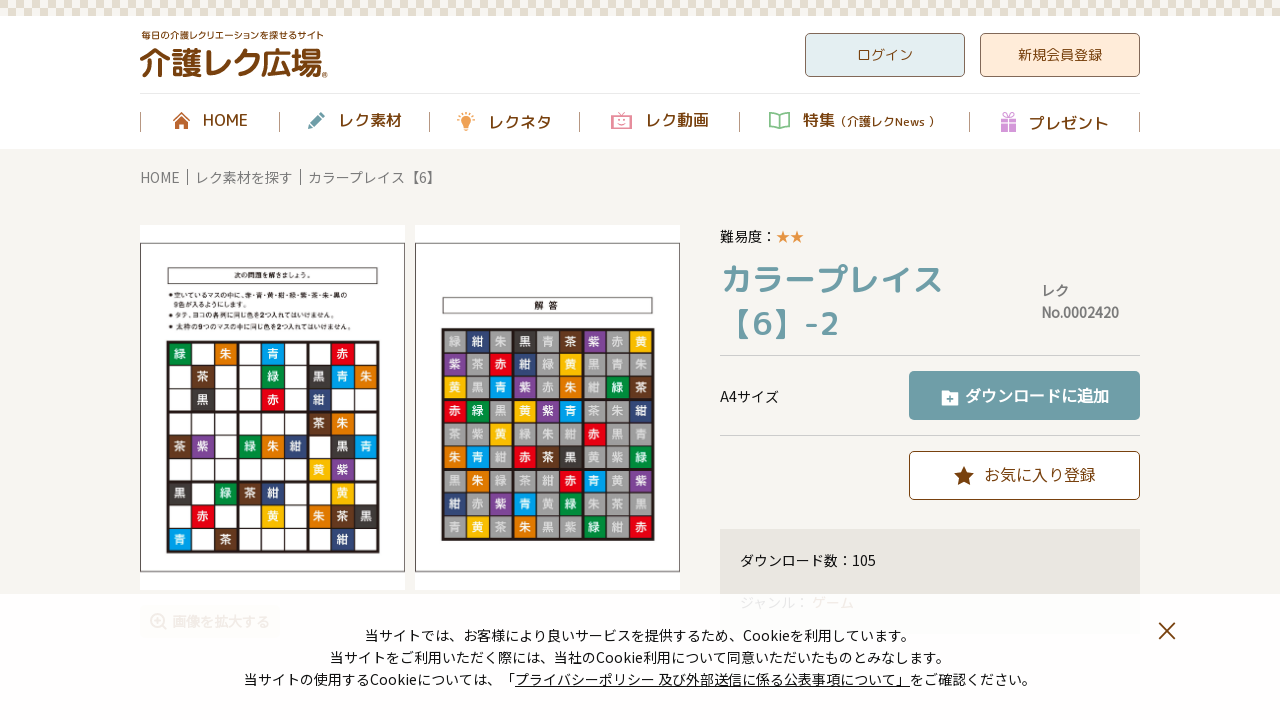

--- FILE ---
content_type: text/html; charset=UTF-8
request_url: https://www.kaigo-rec.com/TRecreationMaterials/detail/?tRecreationMaterial_id=61f378c9-df54-4250-9b5e-3e3b851242a1&cMaterialDifficulty_id=61f378c9-6a64-40cb-b23e-3e3b851242a1&m_recreation_material_category_id=13
body_size: 11681
content:
<!DOCTYPE html>
<html lang="ja">
<head>
<meta charset="UTF-8">
<meta name="viewport" content="width=device-width, initial-scale=1.0" />
<title>高齢者レク素材 カラープレイス【6】｜ゲーム｜介護レク広場～レク素材やレクネタ（企画書）の無料ダウンロード</title>
<meta name="description" content="レク素材 カラープレイス【6】の詳細ページ。介護レク広場は、高齢者用レク素材とレクネタ（企画書）の無料ダウンロードサイトです。歳時・季節に合わせた大人の塗り絵やカレンダー、バリエーション豊富な習字のお手本、高齢者でも楽しめるクイズ、ゲームなど、ほかでは手に入らないレクリエーションが満載です。">
<meta name="keywords" content="高齢者,レク素材,カラープレイス【6】,ゲーム,介護,レク,レクリエーション,企画,ダウンロード">


<meta property="og:title" content="高齢者レク素材 カラープレイス【6】｜ゲーム｜介護レク広場～レク素材やレクネタ（企画書）の無料ダウンロード">
<meta property="og:type" content="website">
<meta property="og:url" content="https://www.kaigo-rec.com/">
<meta property="og:description" content="レク素材 カラープレイス【6】の詳細ページ。介護レク広場は、高齢者用レク素材とレクネタ（企画書）の無料ダウンロードサイトです。歳時・季節に合わせた大人の塗り絵やカレンダー、バリエーション豊富な習字のお手本、高齢者でも楽しめるクイズ、ゲームなど、ほかでは手に入らないレクリエーションが満載です。">
<meta property="og:site_name" content="介護レク広場">
<meta property="og:image" content="https://www.kaigo-rec.com/common/images/ogp.jpg">
<meta http-equiv="X-UA-Compatible" content="IE=edge" />
<link href="/favicon.ico" type="image/x-icon" rel="icon"/><link href="/favicon.ico" type="image/x-icon" rel="shortcut icon"/><!-- <link rel="shortcut icon" href="/common/images/favicon.ico" /> -->
<!--<link rel="apple-touch-icon" href="common/images/apple-touch-icon.png" >-->
<link rel="stylesheet" href="/common/css/default.css" type="text/css" media="all" />
<link rel="stylesheet" href="/common/css/common.css" type="text/css" media="all" />
<link rel="stylesheet" href="/common/css/base.css" type="text/css" media="all" />
<link rel="stylesheet" type="text/css" href="/css/../common/css/colorbox.css" media="all"/><script type="text/javascript" src="/common/js/jquery.js"></script>
<script type="text/javascript" src="/common/js/jquery.cookie.js"></script>
<script type="text/javascript" src="/common/js/cookie_dialog.js"></script>
<script type="text/javascript" src="/common/js/script.js"></script>
<script type="text/javascript" src="/js/../common/js/jquery.colorbox-min.js"></script><script type="text/javascript">
//<![CDATA[
$(document).ready(function(){
	$(".group1").colorbox({rel:'group1',maxWidth:"90%",maxHeight:"90%"});
	$(".group2").colorbox({rel:'group2',maxWidth:"90%",maxHeight:"90%"});
});
$(function(){
  if (window.matchMedia( '(max-width: 767px)' ).matches) {
	$(document).ready(function(){
		$(".inline2").colorbox({inline:true, width:"88%",maxWidth:"90%",maxHeight:"90%"});
	});
  } else {
	$(document).ready(function(){
		$(".inline2").colorbox({inline:true, width:"850",maxWidth:"90%",maxHeight:"90%"});
	});
  };
});

//]]>
</script><!-- User Heat Tag -->
<!--script type="text/javascript">
(function(add, cla){window['UserHeatTag']=cla;window[cla]=window[cla]||function(){(window[cla].q=window[cla].q||[]).push(arguments)},window[cla].l=1*new Date();var ul=document.createElement('script');var tag = document.getElementsByTagName('script')
[0];ul.async=1;ul.src=add;tag.parentNode.insertBefore(ul,tag);})('//uh.nakanohito.jp/uhj2/uh.js', '_uhtracker');_uhtracker({id:'uhAI4RThBk'});
</script-->
<!-- End User Heat Tag -->
<!-- Google tag (gtag.js) -->
<script async src="https://www.googletagmanager.com/gtag/js?id=G-B351M536PM"></script>
<script>
  window.dataLayer = window.dataLayer || [];
  function gtag(){dataLayer.push(arguments);}
  gtag('js', new Date());

  gtag('config', 'G-B351M536PM');
</script>
</head>


<body id="material-detail" class="" oncontextmenu="return false;">
<!-- Google Tag Manager -->
<noscript><iframe src="//www.googletagmanager.com/ns.html?id=GTM-N7ZVLH"
height="0" width="0"
style="display:none;visibility:hidden"></iframe></noscript>
<script>(function(w,d,s,l,i){w[l]=w[l]||[];w[l].push({'gtm.start':
new Date().getTime(),event:'gtm.js'});var f=d.getElementsByTagName(s)[0],
j=d.createElement(s),dl=l!='dataLayer'?'&l='+l:'';j.async=true;j.src=
'//www.googletagmanager.com/gtm.js?id='+i+dl;f.parentNode.insertBefore(j,f);
})(window,document,'script','dataLayer','GTM-N7ZVLH');</script>
<!-- End Google Tag Manager -->
<div id="wrapper">
    


<header>
		<div id="headerwrap"><div id="headerwrap-inner"><div class="wrap">
		<div class="sp-header">
			<h1 id="site-logo"><a href="/"><img src="/common/images/logo.svg" alt="毎日の介護レクリエーションを探せるサイト　介護レク広場"></a></h1>
			<ul>
				<li class="login"><a href="/mypage/MMembers/login">ログイン</a></li>
				<li class="logout"><a href="/mypage/MMembers/logout">ログアウト</a></li>
				<li class="spmenu"><span></span><p class="menu">メニュー</p><p class="close">とじる</p></li>
			</ul>
		</div>
		<nav>
            <ul id="header-nav02">
	<li class="login"><a href="/mypage/MMembers/login">ログイン</a></li>
	<li class="logout"><a href="/mypage/MMembers/logout">ログアウト</a></li>
	<li class="register"><a href="/MMembers/regist">新規会員登録</a></li>
	<li class="mypage"><a href="/mypage.html">マイページ</a></li>
</ul>
<ul id="header-nav03">
	<li class="home"><a href="/">HOME</a></li>
	<li class="material"><a href="/TRecreationMaterials/search?session_option_reset=true">レク素材</a></li>
	<li class="source"><a href="/TRecreationInformations/search">レクネタ</a></li>
	<li class="movie"><a href="/MSpecials/movie" target="_blank">レク動画</a></li>
	<li class="feature"><a href="/MSpecials/" target="_blank">特集<span>（<img src="/common/images/nav03-5.svg" alt="介護レクNews">）</span><small>（介護レクNews ）</small></a></li>
	<li class="present"><a href="/MPresents/present_list">プレゼント</a></li>
</ul>
		</nav>
	</div></div></div>
</header>
<!-- /header -->
<div id="contents">
	<section class="bg-beige pb60"><div class="wrap">
		<ul id="pan">
			<li><a href="/">HOME</a></li>
			<li><a href="/TRecreationMaterials/search">レク素材を探す</a></li>
			<li>カラープレイス【6】</li>
		</ul>
		<div class="detail-cont1">
			<div class="leftcol">
				<div>
					<figure>
                                                                                    <a href="#add-dl" class="inline2">
                                                                <img src="/files/t_recreation_material_image/attachment/61f378c9-c11c-4333-83af-3e3b851242a1/6.jpg" alt="">
                                </a>
                                            </figure>
					<figure>
                                                                                    <a href="#add-dl" class="inline2">
                                
                                    <img src="/files/t_recreation_material_sample_image/attachment/61f378ca-e098-4fdf-b4aa-3e3b851242a1/6_解答.jpg" alt="">
                            </a>
                                            </figure>
				</div>
				<p class="expansion">
                                                                        <a href="#add-dl" class="inline2">画像を拡大する</a>
                                                                                                                    <a href="#add-dl" class="inline2">画像を拡大する</a>
                                                            </p>
			</div>
			<div class="rightcol">
				<p class="difficulty mb10">難易度：<span class="active">★</span><span class="active">★</span></p>
				<h2 class="mb10"><strong class="f-blue f32 mplus">カラープレイス【6】-2</strong><span>レクNo.0002420</span></h2>
				<table><tbody>
					<tr>
						<th scope="row">A4サイズ</th>
						<td>
                                                    <a href="#add-dl" onclick="a4sizedownload(this,this,'61f378c9-df54-4250-9b5e-3e3b851242a1')" id="a4size61f378c9-df54-4250-9b5e-3e3b851242a1" data-url="TRecreationMaterials/download_session/?tRecreationMaterial_id=61f378c9-df54-4250-9b5e-3e3b851242a1&cMaterialDifficulty_id=61f378c9-6a64-40cb-b23e-3e3b851242a1&m_member_id=" class="btn-dl-add bg-blue inline2 ">ダウンロードに追加</a>
                        </td>
					</tr>
                                                            <script>
                        // カレンダープルダウンメニュー
                        function select_calendar(this_select,id) {
                        	$('.select_calendar'+id).val(this_select.options[ this_select.selectedIndex ].value);
                        	//alert(this_select.selectedIndex);
                        	var val = this_select.options[ this_select.selectedIndex ].value;
                        	if(val) {
                        	var selects = this_select.selectedIndex+1;
                        	}
                        	$('.select_calendar'+id).children('option').removeAttr('selected');
                        	$('.select_calendar'+id+' option:nth-child('+selects+')').attr('selected', 'selected');
                        	//children[selects].attr('selected',true);
                        	//alert(children[selects]);
                        	var detail_add_flag = '';
                        	if($("#calendar"+id).hasClass('active')) {
                            	//alert($("#calendar"+id).prop('checked'));
                        		var regster_delete_flag = '&regster_delete_flag=true';
                                detail_add_flag = detail_add_flag+'&detail_add_flag=true&calendar=true&yyyymm='+val;
                                var login = '';
                            	if(login) {
                                    var option = $('#yyyymm'+id).attr('data-url');
                                    $.ajax({
                                                type: 'GET',
                                                url: '/'+option+regster_delete_flag+detail_add_flag,
                                                success: function( res ) {

                                                    $('#bt_dl > em').html('');
                                                    $('#bt_dl > em').append(''+res.data+'');
						    downloadButtonAnimation();
                                                    if(res.delete_detail) {
                                                       // $('#'+id).attr('checked', false);
                                            			$('#sozai'+id).removeClass('bg_on');
                                                    }
                                                    if(res.add_detail.a4size =='true' || res.add_detail.calendar == 'true' || res.add_detail.sample== 'true') {
                                                       // $('#'+id).attr('checked', true);
                                        				$('#sozai'+id).addClass('bg_on');
                                                    }
                                                }
                                    });
                            	}
                        	}

                        }

                            //ダウンロード一覧追加処理
                            function a4sizedownload(val,this_data,id) {
                                $(this_data).toggleClass('active');
                            	var downloadCnt = $('#bt_dl > em').text();
                                	var login = '';
                                    	var detail_add_flag = '';
                                    	var selectVal = $(".select_calendar"+id).val();
                                    	//alert(id);
                                        if(jQuery(val).hasClass('active')){
                                        	var regster_delete_flag = '&regster_delete_flag=true';
                                            detail_add_flag = detail_add_flag+'&detail_add_flag=true&a4size=true&yyyymm='+selectVal;
                                            //$('.a4size'+id).attr('checked', true);
                                            downloadCnt = parseInt(downloadCnt) + 1;

                                        } else {
                                        	var regster_delete_flag = '&regster_delete_flag=false';
                                            detail_add_flag = detail_add_flag+'&detail_add_flag=true&a4size=false&yyyymm='+selectVal;
                                            //$('.a4size'+id).attr('checked', false);
                                            downloadCnt = parseInt(downloadCnt) - 1;
                                        }

                                    	//if(login) {
                                    		var option = $('#a4size'+id).attr('data-url');
                                            if(login) {
                                                disp_download_hukidashi();
                                            }
                                         // 非ログイン時は、チェックできるように対応
                                            if(!downloadCnt || downloadCnt <= 30) {
                                    		$.ajax({
                                                type: 'GET',
                                                url: '/'+option+regster_delete_flag+detail_add_flag,
                                                success: function( res ) {

                                                    $('#bt_dl > em').html('');
                                                    $('#bt_dl > em').append(''+res.data+'');
						    downloadButtonAnimation();
                                                    if(res.delete_detail) {
                                                       // $('#'+id).attr('checked', false);
                                                       $(this_data).removeClass('active');
                                            			$('#sozai'+id).removeClass('bg_on');
                                                    }
                                                    if(res.add_detail.a4size =='true' || res.add_detail.calendar == 'true' || res.add_detail.sample== 'true') {
                                                       // $('#'+id).attr('checked', true);
                                                       $(this_data).addClass('active');
                                        				$('#sozai'+id).addClass('bg_on');
                                                    }
                                                }
                                            });
                                            } else {
                                            	//jQuery(this_data).prop('checked',false);
                                                $(this_data).removeClass('active');
                                            }
                                    	if(!login) {
                                    		$("#overlay02,.box_renewal03").fadeIn();
                                    	}
                                }
                                function calendardownload(val,this_data,id) {
                                    $(this_data).toggleClass('active');
                                	var downloadCnt = $('#bt_dl > em').text();
                                	var login = '';
                                    	var detail_add_flag = '';
                                    	var selectVal = $(".select_calendar"+id).val();
                                    	//alert(selectVal);
                                        if(jQuery(val).hasClass('active')){
                                        	var regster_delete_flag = '&regster_delete_flag=true';
                                            detail_add_flag = detail_add_flag+'&detail_add_flag=true&calendar=true&yyyymm='+selectVal;
                                            //$('.calendar'+id).attr('checked', true);
                                            //$('#calendar'+id).prop('checked',true);
                                            downloadCnt = parseInt(downloadCnt) + 1;
                                        } else {
                                        	var regster_delete_flag = '&regster_delete_flag=false';
                                            detail_add_flag = detail_add_flag+'&detail_add_flag=true&calendar=false&yyyymm='+selectVal;
                                            //$('.calendar'+id).attr('checked', false);
                                            //$('#calendar'+id).prop('checked',false);
                                            downloadCnt = parseInt(downloadCnt) - 1;
                                        }

                                    	//if(login) {
                                    		var option = $('#calendar'+id).attr('data-url');
                                            if(login) {
                                                disp_download_hukidashi();
                                            }
                                         // 非ログイン時は、チェックできるように対応
                                            if(!downloadCnt || downloadCnt <= 30) {
                                    		$.ajax({
                                                type: 'GET',
                                                url: '/'+option+regster_delete_flag+detail_add_flag,
                                                success: function( res ) {

                                                    $('#bt_dl > em').html('');
                                                    $('#bt_dl > em').append(''+res.data+'');
						                              downloadButtonAnimation();
                                                    if(res.delete_detail) {
                                                        //$('#'+id).attr('checked', false);
                                            			$('#sozai'+id).removeClass('bg_on');
                                                    }
                                                    if(res.add_detail.a4size =='true' || res.add_detail.calendar == 'true' || res.add_detail.sample== 'true') {
                                                        //$('#'+id).attr('checked', true);
                                        				$('#sozai'+id).addClass('bg_on');
                                                    }
                                                }
                                            });
                                            } else {
                                            	//jQuery(this_data).prop('checked',false);
                                                $(this_data).removeClass('active');
                                            }
                                    	if(!login) {
                                    		$("#overlay02,.box_renewal03").fadeIn();
                                    	}
                                }
                                function sampledownload(val,this_data,id) {
                                    $(this_data).toggleClass('active');
                                	var downloadCnt = $('#bt_dl > em').text();
                                	var login = '';
                                    	var detail_add_flag = '';
                                    	var selectVal = $(".select_calendar"+id).val();
                                        if(jQuery(val).hasClass('active')){
                                        	var regster_delete_flag = '&regster_delete_flag=true';
                                            detail_add_flag = detail_add_flag+'&detail_add_flag=true&sample=true&yyyymm='+selectVal;
                                            //$('.sample'+id).attr('checked', true);
                                            downloadCnt = parseInt(downloadCnt) + 1;
                                        } else {
                                        	var regster_delete_flag = '&regster_delete_flag=false';
                                            detail_add_flag = detail_add_flag+'&detail_add_flag=true&sample=false&yyyymm='+selectVal;
                                            //$('.sample'+id).attr('checked', false);
                                            downloadCnt = parseInt(downloadCnt) - 1;
                                        }

                                    	//if(login) {
                                    		var option = $('#sample'+id).attr('data-url');
                                            if(login) {
                                                disp_download_hukidashi();
                                            }
                                         // 非ログイン時は、チェックできるように対応
                                            if(!downloadCnt || downloadCnt <= 30) {
                                    		$.ajax({
                                                type: 'GET',
                                                url: '/'+option+regster_delete_flag+detail_add_flag,
                                                success: function( res ) {

                                                    $('#bt_dl > em').html('');
                                                    $('#bt_dl > em').append(''+res.data+'');
						    downloadButtonAnimation();
                                                    if(res.delete_detail) {
                                                        //$('#'+id).attr('checked', false);
                                            			$(this_data).removeClass('active');
                                                        $('#sozai'+id).removeClass('bg_on');
                                                    }
                                                    if(res.add_detail.a4size =='true' || res.add_detail.calendar == 'true' || res.add_detail.sample== 'true') {
                                                        //$('#'+id).attr('checked', true);
                                                        $(this_data).addClass('active');
                                        				$('#sozai'+id).addClass('bg_on');
                                                    }
                                                }
                                            });
                                            } else {
                                            	//jQuery(this_data).prop('checked',false);
                                                $(this_data).removeClass('active');
                                            }
                                    	if(!login) {
                                    		$("#overlay02,.box_renewal03").fadeIn();
                                    	}
                                }


                        </script>



					<tr>
						<th scope="row"></th>
						<td class="favorite" onClick="favChange('61f378c9-df54-4250-9b5e-3e3b851242a1');">
                            <a href="#add-dl" class="btn-favorite inline2 active">お気に入り登録</a>
                            <a class="btn-favorite done ">お気に入り済み</a>
                        </td>
                        <script type="text/javascript">
                                function favChange(id){
                                    var login = '';
                                    if(!login){
                                    $("#overlay02,.box_renewal03").fadeIn();
                                        return;
                                    }
                                $.ajax({
                                    type: 'post',
                                    url: '/TRecreationMaterials/favorite_save/',
                                    data : {CFavoriteRecreationMaterial : {m_member_id : '', t_recreation_material_id : id}},
                                    success: function( res ) {
                                            disp_bookmark_hukidashi();
                                            $(".favorite a").toggleClass("active");
	                                        //$(".favorite a").siblings("a").addClass("active");
                                        // $('.fav_button' + id).toggleClass('fav_button_on');
                                        // $('.fav_button' + id).toggleClass('fav_button_off');
                                        // $("#star" + id).toggleClass('on');
                                    }
                                });
                                }
                        </script>
					</tr>
				</tbody></table>
				<div class="p20 bg-beige04 f-medium">
					<p class="mb20">ダウンロード数：<span class="f-regular">105</span></p>
					<p>ジャンル：
                    <a href="/TRecreationMaterials/search?m_recreation_material_category_id[]=13" class="f-brown mplus">ゲーム</a>　
                                                                                				</div>
			</div>
		</div>
        	</div></section>

                                                    
    	<section class="bg-aqua pt60 pb30"><div class="wrap">
		<h2 class="subtitle3 f-brown bd-brown f32 f-bold mb35 mplus">難易度別レク素材</h2>
		<ul class="analogy">
                                            			<li>
				<figure><a href="/TRecreationMaterials/detail/?tRecreationMaterial_id=61f378c9-df54-4250-9b5e-3e3b851242a1&cMaterialDifficulty_id=61f378cb-0d0c-45f2-b2ad-3e3b851242a1&m_recreation_material_category_id=13">
                                        <img src="/files/t_recreation_material_image/attachment/61f378cb-7c60-4c40-987b-3e3b851242a1/300w_6.jpg" alt="">
                                    </a></figure>
				<p class="f-blue f16">カラープレイス【6】</p>
				<p class="difficulty f12">難易度：
                <span class="active">★</span><span class="active">★</span><span class="active">★</span><span class="active">★</span>                </p>
			</li>
                                    			<li>
				<figure><a href="/TRecreationMaterials/detail/?tRecreationMaterial_id=61f378c9-df54-4250-9b5e-3e3b851242a1&cMaterialDifficulty_id=61f378cc-60ec-4a43-bd88-3e3b851242a1&m_recreation_material_category_id=13">
                                        <img src="/files/t_recreation_material_image/attachment/61f378cc-ef80-4db4-873b-3e3b851242a1/300w_6.jpg" alt="">
                                    </a></figure>
				<p class="f-blue f16">カラープレイス【6】</p>
				<p class="difficulty f12">難易度：
                <span class="active">★</span><span class="active">★</span><span class="active">★</span><span class="active">★</span><span class="active">★</span><span class="active">★</span>                </p>
			</li>
                        		</ul>
	</div></section>
    
    	<section class="bg-aqua pt60 pb30"><div class="wrap">
		<h2 class="subtitle3 f-brown bd-brown f32 f-bold mb35 mplus">類似するレク素材</h2>
		<ul class="analogy">
            			<li>
				<figure><a href="/TRecreationMaterials/detail/?tRecreationMaterial_id=61f372dd-f7b4-4377-85cd-3915851242a1&cMaterialDifficulty_id=61f372dd-7c84-4f56-a75c-3915851242a1&m_recreation_material_category_id=13">
                                        <img src="/files/t_recreation_material_image/attachment/61f372dd-ef5c-48c2-a92f-3915851242a1/300w_3.jpg" alt="">
                                    </a></figure>
				<p class="f-blue f16">カラープレイス【3】</p>
				<p class="difficulty f12">難易度：
                <span class="active">★</span><span class="active">★</span>                </p>
			</li>
            			<li>
				<figure><a href="/TRecreationMaterials/detail/?tRecreationMaterial_id=61e115b1-27f4-469b-9da7-4ce1851242a1&cMaterialDifficulty_id=61e115b1-a5bc-4bfb-aa84-4ce1851242a1&m_recreation_material_category_id=13">
                                        <img src="/files/t_recreation_material_image/attachment/61e115b1-fae4-4265-bfa5-4ce1851242a1/300w_1_2.jpg" alt="">
                                    </a></figure>
				<p class="f-blue f16">難しい仲間探し2</p>
				<p class="difficulty f12">難易度：
                <span class="active">★</span>                </p>
			</li>
            			<li>
				<figure><a href="/TRecreationMaterials/detail/?tRecreationMaterial_id=cc0aad63-5335-4947-b0b5-3b7eef546369&cMaterialDifficulty_id=100dd11e-c768-4885-9497-62e991655ab9&m_recreation_material_category_id=13">
                                        <img src="/files/t_recreation_material_image/attachment/196cfa29-71ed-4f1b-954e-711ad823136e/300w_図形の塗り絵_難易度5-2.jpg" alt="">
                                    </a></figure>
				<p class="f-blue f16">図形の塗り絵ゲーム【2】</p>
				<p class="difficulty f12">難易度：
                <span class="active">★</span><span class="active">★</span><span class="active">★</span><span class="active">★</span><span class="active">★</span>                </p>
			</li>
            			<li>
				<figure><a href="/TRecreationMaterials/detail/?tRecreationMaterial_id=f4acd1a9-40c9-4196-9c00-9698dce02097&cMaterialDifficulty_id=61d3950d-eb8a-4040-b181-e29026e03bca&m_recreation_material_category_id=13">
                                        <img src="/files/t_recreation_material_image/attachment/65cb32db-bd7c-42a5-b14b-1c18ff427b0b/300w_3文字クロスワード_難易度3_修正.png" alt="">
                                    </a></figure>
				<p class="f-blue f16">3文字クロスワード【7】</p>
				<p class="difficulty f12">難易度：
                <span class="active">★</span><span class="active">★</span><span class="active">★</span>                </p>
			</li>
            			<li>
				<figure><a href="/TRecreationMaterials/detail/?tRecreationMaterial_id=61f375e1-de70-45d3-b637-3a08851242a1&cMaterialDifficulty_id=61f375e1-7470-4b2a-99d1-3a08851242a1&m_recreation_material_category_id=13">
                                        <img src="/files/t_recreation_material_image/attachment/61f375e1-d424-44ca-b7d8-3a08851242a1/300w_4.jpg" alt="">
                                    </a></figure>
				<p class="f-blue f16">カラープレイス【4】</p>
				<p class="difficulty f12">難易度：
                <span class="active">★</span><span class="active">★</span>                </p>
			</li>
            			<li>
				<figure><a href="/TRecreationMaterials/detail/?tRecreationMaterial_id=1455318c-fd9b-4e35-9977-c3ac1a7ce548&cMaterialDifficulty_id=43c800a6-d1ad-4390-ac2c-3eecd6991eeb&m_recreation_material_category_id=13">
                                        <img src="/files/t_recreation_material_image/attachment/f3917900-0f5e-4684-875f-12cbe202b52a/300w_3文字クロスワード_難易度3.jpg" alt="">
                                    </a></figure>
				<p class="f-blue f16">3文字クロスワード【6】</p>
				<p class="difficulty f12">難易度：
                <span class="active">★</span><span class="active">★</span><span class="active">★</span>                </p>
			</li>
            			<li>
				<figure><a href="/TRecreationMaterials/detail/?tRecreationMaterial_id=61f379db-d988-49ea-b1e8-3f74851242a1&cMaterialDifficulty_id=61f379db-6e5c-406a-8897-3f74851242a1&m_recreation_material_category_id=13">
                                        <img src="/files/t_recreation_material_image/attachment/61f379db-df40-422c-945a-3f74851242a1/300w_10.jpg" alt="">
                                    </a></figure>
				<p class="f-blue f16">カラープレイス【10】</p>
				<p class="difficulty f12">難易度：
                <span class="active">★</span><span class="active">★</span>                </p>
			</li>
            			<li>
				<figure><a href="/TRecreationMaterials/detail/?tRecreationMaterial_id=cbf11c1f-d4ab-42eb-9471-2d4a52647f00&cMaterialDifficulty_id=a0aa7c45-ffab-460f-99b0-291e0ea11d30&m_recreation_material_category_id=13">
                                        <img src="/files/t_recreation_material_image/attachment/6ed9a405-1e5e-4543-8205-589a43c5c0aa/300w_3文字クロスワード.jpg" alt="">
                                    </a></figure>
				<p class="f-blue f16">3文字クロスワード【3】</p>
				<p class="difficulty f12">難易度：
                <span class="active">★</span><span class="active">★</span><span class="active">★</span>                </p>
			</li>
            			<li>
				<figure><a href="/TRecreationMaterials/detail/?tRecreationMaterial_id=ac2f32e0-80c2-4dc8-98b6-42362a21c1a8&cMaterialDifficulty_id=b5e6c842-f7c0-4230-aca0-21b6462f4ad6&m_recreation_material_category_id=13">
                                        <img src="/files/t_recreation_material_image/attachment/745d2c78-a58c-4d0e-869e-7727a7a019f4/300w_3文字クロスワード_難易度3_修正.jpg" alt="">
                                    </a></figure>
				<p class="f-blue f16">3文字クロスワード【8】</p>
				<p class="difficulty f12">難易度：
                <span class="active">★</span><span class="active">★</span><span class="active">★</span>                </p>
			</li>
            			<li>
				<figure><a href="/TRecreationMaterials/detail/?tRecreationMaterial_id=61fb46f1-12b8-4743-ab13-5f48851242a1&cMaterialDifficulty_id=61fb46f1-ae30-4e46-a9ed-5f48851242a1&m_recreation_material_category_id=13">
                                        <img src="/files/t_recreation_material_image/attachment/61fb46f1-0290-4ef8-933a-5f48851242a1/300w_05.jpg" alt="">
                                    </a></figure>
				<p class="f-blue f16">じゃんけんすごろく</p>
				<p class="difficulty f12">難易度：
                <span class="active">★</span><span class="active">★</span><span class="active">★</span><span class="active">★</span>                </p>
			</li>
            		</ul>
	</div></section>
        <form action="/TRecreationMaterials/search" name="material_search" id="TRecreationMaterialSearchForm" method="get" accept-charset="utf-8">	<section class="bg-beige pt70 pb100"><div class="wrap">
		<h2 class="subtitle3 f-brown bd-brown f32 f-bold mb40 mplus">他のレク素材を探す</h2>
		<div class="search-box mb40">
            <input name="search_keyword" placeholder="キーワードで検索" value="" type="text" id="TRecreationMaterialSearchKeyword"/><input type="search" onClick="document.material_search.submit();">
        </div>
		<div class="material-search-cont">
                                                            <dl class="c_sozai01 cate01">
                <dt><label><span><input type="checkbox" name="m_recreation_material_category_id[]" class="genre-search" id="all01" value="1"/>塗り絵</span><img src="/common/images/material-cate01.jpg" alt=""></label></dt>
                <dd class="sozai_child01">
                                                                                                                        <p><label><input type="checkbox" name="m_recreation_material_category_id[]" class="check1 genre-search" value="2" id="TRecreationMaterialMRecreationMaterialCategoryId[]"/>定番塗り絵</label></p>
                                                                                                    <p><label><input type="checkbox" name="m_recreation_material_category_id[]" class="check1 genre-search" value="3" id="TRecreationMaterialMRecreationMaterialCategoryId[]"/>歌つき塗り絵</label></p>
                                                                                                    <p><label><input type="checkbox" name="m_recreation_material_category_id[]" class="check1 genre-search" value="4" id="TRecreationMaterialMRecreationMaterialCategoryId[]"/>回想塗り絵</label></p>
                                                                                                    <p><label><input type="checkbox" name="m_recreation_material_category_id[]" class="check1 genre-search" value="5" id="TRecreationMaterialMRecreationMaterialCategoryId[]"/>デッサン風塗り絵</label></p>
                                                                                                    <p><label><input type="checkbox" name="m_recreation_material_category_id[]" class="check1 genre-search" value="6" id="TRecreationMaterialMRecreationMaterialCategoryId[]"/>浮世絵塗り絵</label></p>
                                                                                                                                                                                                                                                                                                                                                                                                                                                                                                                                                                                                                                                                                                                                                                                                                            </dd>
            </dl>
                                                                                                                                                                                        <dl class="c_sozai01 cate02">
                <dt><label><span><input type="checkbox" name="m_recreation_material_category_id[]" class="genre-search" id="all02" value="7"/>便利素材</span><img src="/common/images/material-cate02.jpg" alt=""></label></dt>
                <dd class="sozai_child02">
                                                                                                                                                                                                                                                                                                                                                                        <p><label><input type="checkbox" name="m_recreation_material_category_id[]" class="check2 genre-search" value="8" id="TRecreationMaterialMRecreationMaterialCategoryId[]"/>飾りつけ</label></p>
                                                                                                    <p><label><input type="checkbox" name="m_recreation_material_category_id[]" class="check2 genre-search" value="9" id="TRecreationMaterialMRecreationMaterialCategoryId[]"/>イラスト</label></p>
                                                                                                    <p><label><input type="checkbox" name="m_recreation_material_category_id[]" class="check2 genre-search" value="10" id="TRecreationMaterialMRecreationMaterialCategoryId[]"/>カード</label></p>
                                                                                                                                                                                                                                                                                                                                                                                                                                                                                                                                                                                                                                                                <li></li>
                                    </dd>
            </dl>
                                                                                                                                        <dl class="c_sozai01 cate03">
                <dt><label><span><input type="checkbox" name="m_recreation_material_category_id[]" class="genre-search" id="all03" value="11"/>脳活</span><img src="/common/images/material-cate03.jpg" alt=""></label></dt>
                <dd class="sozai_child02">
                                                                                                                                                                                                                                                                                                                                                                                                                                                                                                                                        <p><label><input type="checkbox" name="m_recreation_material_category_id[]" class="check3 genre-search" value="12" id="TRecreationMaterialMRecreationMaterialCategoryId[]"/>クイズ</label></p>
                                                                                                    <p><label><input type="checkbox" name="m_recreation_material_category_id[]" class="check3 genre-search" value="13" id="TRecreationMaterialMRecreationMaterialCategoryId[]"/>ゲーム</label></p>
                                                                                                    <p><label><input type="checkbox" name="m_recreation_material_category_id[]" class="check3 genre-search" value="14" id="TRecreationMaterialMRecreationMaterialCategoryId[]"/>計算問題</label></p>
                                                                                                                                                                                                                                                                                                                                                                                                                                                                                                <li></li>
                                    </dd>
            </dl>
                                                                                                                                        <dl class="c_sozai01 cate04">
                <dt><label><span><input type="checkbox" name="m_recreation_material_category_id[]" class="genre-search" id="all04" value="15"/>歌・ことば</span><img src="/common/images/material-cate04.jpg" alt=""></label></dt>
                <dd class="sozai_child01">
                                                                                                                                                                                                                                                                                                                                                                                                                                                                                                                                                                                                                                                                                                        <p><label><input type="checkbox" name="m_recreation_material_category_id[]" class="check4 genre-search" value="16" id="TRecreationMaterialMRecreationMaterialCategoryId[]"/>定番の歌</label></p>
                                                                                                    <p><label><input type="checkbox" name="m_recreation_material_category_id[]" class="check4 genre-search" value="17" id="TRecreationMaterialMRecreationMaterialCategoryId[]"/>言葉遊び・詩</label></p>
                                                                                                                                                                                                                                                                                                                                                                    </dd>
            </dl>
                                                                                                                <dl class="c_sozai01 cate05">
                <dt><label><span><input type="checkbox" name="m_recreation_material_category_id[]" class="genre-search" id="all05" value="18"/>工作</span><img src="/common/images/material-cate05.jpg" alt=""></label></dt>
                <dd class="sozai_child01">
                                                                                                                                                                                                                                                                                                                                                                                                                                                                                                                                                                                                                                                                                                                                                                                                                                <p><label><input type="checkbox" name="m_recreation_material_category_id[]" class="check5 genre-search" value="19" id="TRecreationMaterialMRecreationMaterialCategoryId[]"/>紙工作</label></p>
                                                                                                    <p><label><input type="checkbox" name="m_recreation_material_category_id[]" class="check5 genre-search" value="20" id="TRecreationMaterialMRecreationMaterialCategoryId[]"/>切り絵</label></p>
                                                                                                                                                                                                                                            </dd>
            </dl>
                                                                                                                <dl class="c_sozai01 cate06">
                <dt><label><span><input type="checkbox" name="m_recreation_material_category_id[]" class="genre-search" id="all06" value="21"/>学生作品</span><img src="/common/images/material-cate06.jpg" alt=""></label></dt>
                <dd class="sozai_child01">
                                                                                                                                                                                                                                                                                                                                                                                                                                                                                                                                                                                                                                                                                                                                                                                                                                                                                                                                                        <p><label><input type="checkbox" name="m_recreation_material_category_id[]" class="check6 genre-search" value="22" id="TRecreationMaterialMRecreationMaterialCategoryId[]"/>塗り絵</label></p>
                                                                                                    <p><label><input type="checkbox" name="m_recreation_material_category_id[]" class="check6 genre-search" value="23" id="TRecreationMaterialMRecreationMaterialCategoryId[]"/>歌つき塗り絵</label></p>
                                                                                                                    </dd>
            </dl>
                                                                                                                <dl class="c_sozai01 cate07">
                <dt><label><span><input type="checkbox" name="m_recreation_material_category_id[]" class="genre-search" id="all07" value="24"/>習字・漢字</span><img src="/common/images/material-cate07.jpg" alt=""></label></dt>
                <dd class="sozai_child01">
                                                                                                                                                                                                                                                                                                                                                                                                                                                                                                                                                                                                                                                                                                                                                                                                                                                                                                                                                                                                                                                        </dd>
            </dl>
                            		</div>
		<div class="material-search-cont2 bg-aqua mb25">
			<p class="more f-white f-bold f18 t-center"><span class="btn-blueline">さらに詳しく絞り込む</span></p>
			<div class="pt35">
				<dl>
					<dt class="f-blue f18 f-bold bg-white t-center">イベント・行事</dt>
					<dd class="clm5 mb20">
                                                                                                    <label><input type="checkbox" name="m_event_id[]" class="genre-search" value="1" id="TRecreationMaterialMEventId[]"/>                                    お誕生日・お祝い</label>
                                                                                                    <label><input type="checkbox" name="m_event_id[]" class="genre-search" value="2" id="TRecreationMaterialMEventId[]"/>                                    お正月</label>
                                                                                                    <label><input type="checkbox" name="m_event_id[]" class="genre-search" value="3" id="TRecreationMaterialMEventId[]"/>                                    節分</label>
                                                                                                    <label><input type="checkbox" name="m_event_id[]" class="genre-search" value="4" id="TRecreationMaterialMEventId[]"/>                                    バレンタイン</label>
                                                                                                    <label><input type="checkbox" name="m_event_id[]" class="genre-search" value="5" id="TRecreationMaterialMEventId[]"/>                                    ひな祭り</label>
                                                                                                    <label><input type="checkbox" name="m_event_id[]" class="genre-search" value="6" id="TRecreationMaterialMEventId[]"/>                                    ホワイトデー</label>
                                                                                                    <label><input type="checkbox" name="m_event_id[]" class="genre-search" value="7" id="TRecreationMaterialMEventId[]"/>                                    お花見</label>
                                                                                                    <label><input type="checkbox" name="m_event_id[]" class="genre-search" value="8" id="TRecreationMaterialMEventId[]"/>                                    こどもの日</label>
                                                                                                    <label><input type="checkbox" name="m_event_id[]" class="genre-search" value="9" id="TRecreationMaterialMEventId[]"/>                                    母の日</label>
                                                                                                    <label><input type="checkbox" name="m_event_id[]" class="genre-search" value="10" id="TRecreationMaterialMEventId[]"/>                                    父の日</label>
                                                                                                    <label><input type="checkbox" name="m_event_id[]" class="genre-search" value="11" id="TRecreationMaterialMEventId[]"/>                                    七夕</label>
                                                                                                    <label><input type="checkbox" name="m_event_id[]" class="genre-search" value="12" id="TRecreationMaterialMEventId[]"/>                                    夏祭り</label>
                                                                                                    <label><input type="checkbox" name="m_event_id[]" class="genre-search" value="13" id="TRecreationMaterialMEventId[]"/>                                    十五夜</label>
                                                                                                    <label><input type="checkbox" name="m_event_id[]" class="genre-search" value="14" id="TRecreationMaterialMEventId[]"/>                                    敬老の日</label>
                                                                                                    <label><input type="checkbox" name="m_event_id[]" class="genre-search" value="15" id="TRecreationMaterialMEventId[]"/>                                    運動会</label>
                                                                                                    <label><input type="checkbox" name="m_event_id[]" class="genre-search" value="16" id="TRecreationMaterialMEventId[]"/>                                    紅葉狩り</label>
                                                                                                    <label><input type="checkbox" name="m_event_id[]" class="genre-search" value="17" id="TRecreationMaterialMEventId[]"/>                                    ハロウィン</label>
                                                                                                    <label><input type="checkbox" name="m_event_id[]" class="genre-search" value="18" id="TRecreationMaterialMEventId[]"/>                                    クリスマス</label>
                        					</dd>
				</dl>
				<dl>
					<dt class="f-blue f18 f-bold bg-white t-center">季 節</dt>
					<dd class="clm9">
                                                                            <label><input type="checkbox" name="season[]" class="genre-search" value="1" id="TRecreationMaterialSeason[]"/>                            春</label>
                                                                            <label><input type="checkbox" name="season[]" class="genre-search" value="2" id="TRecreationMaterialSeason[]"/>                            夏</label>
                                                                            <label><input type="checkbox" name="season[]" class="genre-search" value="3" id="TRecreationMaterialSeason[]"/>                            秋</label>
                                                                            <label><input type="checkbox" name="season[]" class="genre-search" value="4" id="TRecreationMaterialSeason[]"/>                            冬</label>
                        					</dd>
					<dd class="clm9">
                                                                                <label><input type="checkbox" name="month[]" class="genre-search" value="1" id="TRecreationMaterialMonth[]"/>                            1月</label>
                                                                                <label><input type="checkbox" name="month[]" class="genre-search" value="2" id="TRecreationMaterialMonth[]"/>                            2月</label>
                                                                                <label><input type="checkbox" name="month[]" class="genre-search" value="3" id="TRecreationMaterialMonth[]"/>                            3月</label>
                                                                                <label><input type="checkbox" name="month[]" class="genre-search" value="4" id="TRecreationMaterialMonth[]"/>                            4月</label>
                                                                                <label><input type="checkbox" name="month[]" class="genre-search" value="5" id="TRecreationMaterialMonth[]"/>                            5月</label>
                                                                                <label><input type="checkbox" name="month[]" class="genre-search" value="6" id="TRecreationMaterialMonth[]"/>                            6月</label>
                                                                                <label><input type="checkbox" name="month[]" class="genre-search" value="7" id="TRecreationMaterialMonth[]"/>                            7月</label>
                                                                                <label><input type="checkbox" name="month[]" class="genre-search" value="8" id="TRecreationMaterialMonth[]"/>                            8月</label>
                                                                                <label><input type="checkbox" name="month[]" class="genre-search" value="9" id="TRecreationMaterialMonth[]"/>                            9月</label>
                                                                                <label><input type="checkbox" name="month[]" class="genre-search" value="10" id="TRecreationMaterialMonth[]"/>                            10月</label>
                                                                                <label><input type="checkbox" name="month[]" class="genre-search" value="11" id="TRecreationMaterialMonth[]"/>                            11月</label>
                                                                                <label><input type="checkbox" name="month[]" class="genre-search" value="12" id="TRecreationMaterialMonth[]"/>                            12月</label>
                        					</dd>
				</dl>
			</div>
		</div>
		<p class="t-center mb30"><button type="submit" class="btn-search-orange2">検索する</button></p>
	</div></section>
    </form>	
	<p id="pagetop"><a href="#wrapper">ページTOPへ</a></p>
</div>
<!-- /contents -->
<script type="text/javascript" src="/js/checkbox.js"></script>
<script type="text/javascript">
	
	  /* さらに詳しく絞り込む */
$(function(){
	$(".more span").click(function(){
	    $(this).parent("p").next("div").slideToggle();
	    $(this).toggleClass("open");
	});
}); 
</script>
	<div style="display: none;">
        <div id="add-dl">
        	<div class="pop-logo"><img src="/common/images/logo.svg" alt="毎日の介護レクリエーションを探せるサイト 介護レク広場"></div>
            <p class="t-center pt30 mb20 f18 f-bold">レク素材・レクネタのダウンロードには<br><span class="f-orange03">介護レクID登録（無料）</span>が必要です。</p>
            <p class="t-center mb30"><a href="/MMembers/regist" class="f-white btn-orange bg-arrow btn-search-orange mw340">会員登録する</a></p>
            <div class="pop-login mb10">
            	<p class="t-center f-brown f16 f-bold mb10">既に介護レクIDをお持ちの方はこちら</p>
				<form action="/mypage/MMembers/login" id="MMemberLoginForm" method="post" accept-charset="utf-8"><div style="display:none;"><input type="hidden" name="_method" value="POST"/><input type="hidden" name="data[_Token][key]" value="86003566268e7f940e8175c0e03f24477d3f769ee34efa3dd18c8fbb59f5c58389df1591e9719a7c4d0f7c5025a45e2a9ee394f68e16c1981187178ff2f81e7d" id="Token29677728" autocomplete="off"/></div>				<input type="hidden" name="data[MMember][use_controller]" value="TRecreationMaterials" id="MMemberUseController"/>				<table class="mb10 sp-block"><tbody>
					<tr><th scope="row">メールアドレス（介護レクID）</th><td>
						<input name="data[MMember][mail]" placeholder="例）sample@kaigo-rec.com" maxlength="255" type="text" id="MMemberMail" required="required"/>					</td></tr>
					<tr><th scope="row">パスワード</th><td>
						<input name="data[MMember][password]" placeholder="半角英数字8〜12桁" type="password" id="MMemberPassword" required="required"/>					</td></tr>
				</tbody></table>
                <div class="t-center mb20"><button type="submit" class="btn-brown02">ログインする</button></div>
				<div style="display:none;"><input type="hidden" name="data[_Token][fields]" value="c4e96497d2bda7bb334056c51d5616d39ba30b7a%3AMMember.use_controller" id="TokenFields1217429392" autocomplete="off"/><input type="hidden" name="data[_Token][unlocked]" value="" id="TokenUnlocked560429187" autocomplete="off"/></div></form>            </div>
            <p class="fs12 t-center mb30">※パスワードをお忘れの方は<a href="/MMembers/password" class="f-brown underline">再発行</a>してください。</p>
        </div>
	</div>

    <footer class="wrap">
	<div class="footer-cont1">
		<div class="leftcol">
			<ul>
				<li>
					<dl class="pconly"><dt><a href="/">HOME</a></dt></dl>
					<dl>
						<dt class="sponly"><a href="/">HOME</a></dt>
						<dt><a href="/TRecreationMaterials/search?session_option_reset=true">レク素材</a></dt>
						<dt><a href="/TRecreationInformations/search">レクネタ</a></dt>
						<dt><a href="/MSpecials/movie" target="_blank">レク動画</a></dt>
						<dt><a href="/MSpecials/" target="_blank">特集（介護レクNews）</a></dt>
						<dt><a href="/MPresents/present_list">プレゼント</a></dt>
					</dl>
				</li>
				<li>
					<dl>
						<!-- <dt><a href="../#">介護レク広場について</a></dt> -->
						<dd><a href="/pages/for_visitor">初めての方へ</a></dd>
						<dd><a href="/Requests/reception">リクエスト受付</a></dd>
						<dd><a href="/pages/question">よくあるご質問</a></dd>
						<dd><a href="/Requests/inquiring">お問い合わせ</a></dd>
					</dl>
				</li>
				<li>
					<dl>
						<dd><a href="/MInformations/information_list">新着情報</a></dd>
						<dd><a href="/pages/siteMap">サイトマップ</a></dd>
						<dd><a href="/pages/sitePolicy">サイトポリシー</a></dd>
						<dd><a href="/pages/privacyPolicy">プライバシーポリシー及び外部送信に係る公表事項について</a></dd>
						<dd><a href="/pages/to_company">当サイトに興味のある企業様へ</a></dd>
					</dl>
				</li>
			</ul>
		</div>
		<div class="rightcol">
			<dl><dt>公式SNS</dt>
				<dd><ul>
					<li><a href="https://www.facebook.com/kaigorec" target="_blank" rel="noreferrer noopener"><img src="/common/images/icon-fb.svg" alt="Facebook"></a></li>
					<li><a href="https://twitter.com/kaigo_rec" target="_blank" rel="noreferrer noopener"><img src="/common/images/icon-x.svg" alt="x"></a></li>
					<li><a href="https://www.youtube.com/channel/UClg-WYl0P340FD2Rd3mBeoA" target="_blank" rel="noreferrer noopener"><img src="/common/images/icon-youtube.svg" alt="YouTube"></a></li>
					<li><a href="https://www.instagram.com/kaigo_rec/" target="_blank" rel="noreferrer noopener"><img src="/common/images/icon-instagram.svg" alt="Instagram"></a></li>
				</ul></dd>
			</dl>
		</div>
	</div>
	<div class="footer-cont2">
		<figure><img src="/common/images/logo.svg" alt=""></figure>
		<p>介護レク広場は高齢者用レク素材&amp;レクネタの無料ダウンロードサイトです。歳時・季節に合わせた大人の塗り絵やカレンダー、バリエーション豊富な習字のお手本、高齢者でも楽しめるクイズ、ゲーム、昔懐かしの童謡・わらべ歌、季節の歌、軍歌など、他では手に入らないレクリエーションの素材・情報が満載です </p>
	</div>
	<div class="footer-cont3">
		<figure><img src="/common/images/logo_bcc.svg" alt="BCC株式会社"></figure>
		<p>掲載の記事・写真・イラストなど、すべてのコンテンツの無断複写・転記・公衆送信等を禁じます。<br>&copy; BCC株式会社. All Rights Reserved.</p>
	</div>
</footer>
<!-- /footer -->
<div class="cookie_dialog" style="display:none;">
	<div class="btn_area">
		<p>
			当サイトでは、お客様により良いサービスを提供するため、Cookieを利用しています。<br>
			当サイトをご利用いただく際には、当社のCookie利用について同意いただいたものとみなします。<br>
			当サイトの使用するCookieについては、「<a href="/pages/privacyPolicy">プライバシーポリシー 及び外部送信に係る公表事項について」</a>をご確認ください。
		</p>
		<a href="javascript:void(0);" class="button" onclick="gtag('event', 'Click', {'event_category': 'button', 'event_label': 'cookie_btn', 'value': '0'});"></a>
	</div>
</div>
<!-- /.cookie_dialog -->
</div>
<!-- /wrapper -->
</body>
</html>

--- FILE ---
content_type: text/css
request_url: https://www.kaigo-rec.com/common/css/common.css
body_size: 8661
content:
@charset "utf-8";

.f10{ font-size: 1.0rem; line-height: 1.4;}.f12{ font-size: 1.2rem; line-height: 1.4;}.f13{ font-size: 1.3rem; line-height: 1.4;}.f14{ font-size: 1.4rem; line-height: 1.4;}.f15{ font-size: 1.5rem;}.f16{ font-size: 1.6rem; line-height: 1.4;}.f18{ font-size: 1.8rem; line-height: 1.4;}.f20{ font-size: 2.0rem; line-height: 1.4;}.f22{ font-size: 2.2rem; line-height: 1.4;}.f24{ font-size: 2.4rem!important; line-height: 1.4!important;}.f26{ font-size: 2.6rem; line-height: 1.4;}.f28{ font-size: 2.8rem; line-height: 1.4;}.f30{ font-size: 3.0rem; line-height: 1.4;}.f32{ font-size: 3.2rem; line-height: 1.4;}.f34{ font-size: 3.4rem; line-height: 1.4;}.f36{ font-size: 3.6rem; line-height: 1.4;}.f40{ font-size: 4.0rem; line-height: 1.4;}.f51{ font-size: 5.1rem; line-height: 1.4;}
.linehigh2{ line-height: 2;}
.f-white{ color: #fff;}
.f-gray{ color: #7B7B7B;}
.f-blue{ color: #6F9EA8;}
.f-green{ color: #7FB585;}
.f-orange{ color: #E28324;}
.f-orange02{ color: #E59443;}
.f-orange03{ color: #E84B04;}
.f-brown{ color: #78410E;}
.f-purple{ color: #D11B8B;}
.f-purple02{ color: #D498D9;}
.f-pink{ color: #DE3F6A;}
.bg-white{ background: #fff;}
.bg-beige{ background: #F7F5F1;}
.bg-beige02{ background: #EFE7D8;}
.bg-beige03{ background: #EDE6DF;}
.bg-beige04{ background: #EAE7E1;}
.bg-beige05{ background: #EFEBE2;}
.bg-aqua{ background: #E4EFF2;}
.bg-aqua02{ background: #F0F4F8;}
.bg-aqua03{ background: #EAF5FC;}
.bg-blue{ background: #6F9EA8;}
.bg-lightgreen{ background: #E2F0E4;}
.bg-orange{ background: #E59443;}
.bg-orange02{ background: #E59443;}
.bg-orange03{ background: #E84B04;}
.bg-orange-l{ background: #F7ECE1;}
.bg-pink{ background: #FDE5E5;}
.bg-pink02{ background: #F8F1EF;}
.bg-pink03{ background: #FCF0F2;}
.bg-brown{ background: #78410E;}
.bg-yellow{ background: #FAF9F0;}
.bg-yellow02{ background: #FAF0CB;}
.dis-none{ display: none;}
.logout,.mypage{ display: none;}
.login-state .logout,.login-state .mypage{ display: block;}
.login-state .login,.login-state .register{ display: none;}
.tab{
  cursor:pointer;
}
.panel{
  display:none;
}
.tab.is-active{
  transition: all 0.2s ease-out;
}
.panel.is-show{
  display:block;
}
.tag{
	color: #fff;
	text-align: center;
	display: inline-block;
	padding: 1px;
	min-width: 100px;
}
.tag.tag-oshirase{ background: #78410E;}
.tag.tag-material{ background: #6F9EA8;}
.tag.tag-source{ background: #E59443;}
.tag.tag-media{ background: #70AD8F;}
.tag.tag-press{ background: #849CD5;}
.tag.tag-other{ background: #7B7B7B;}
.tag2{
	color: #78410E;
	font-weight: 500;
	text-align: center;
	display: inline-block;
	border: 1px solid #ccc;
	background: #fff;
	padding: 5px 15px;
	min-width: 100px;
	border-radius: 100px;
}
.top-tag{
	color: #fff;
	font-size: 1.4rem;
	line-height: 1.2;
	display: inline-block;
	padding: 7px 18px;
	border-radius: 100px;
	border: 1px solid #fff;
	margin-right: 12px;
}
.btn{
	min-width: 246px;
	display: inline-block;
	padding: 10px;
	border-radius: 5px; 
	border: 1px solid #fff;
}
.btn2{
	color: #78410E;
	display: inline-block;
	padding: 10px 20px;
	border-radius: 5px;
	border: 1px solid #816858;
	background: #fff;
}
.btn2.p15{
	padding: 15px 20px;
}
.btn2:before{
	content: "";
	background: url("../images/icon-arrow-circle.svg") center no-repeat;
	display: inline-block;
	width: 16px;
	height: 16px;
	margin: 0 5px -3px 0;
}
.btn2.arrow-after:before{ content: none;}
.btn2.arrow-after:after{
	content: "";
	background: url("../images/icon-arrow-circle.svg") center no-repeat;
	display: inline-block;
	width: 16px;
	height: 16px;
	margin: 0 0 -3px 5px;
}
.btn2:hover{
	color: #fff;
	background: #78410E;
	opacity: 1;
}
.btn2:hover:before{
	background: url("../images/icon-arrow-circle-brown.svg") center no-repeat;
}
.btn2.arrow-after:hover:before{ content: none;}
.btn2.arrow-after:hover:after{
	background: url("../images/icon-arrow-circle-brown.svg") center no-repeat;
}
.btn2.bg-orange{
	color: #E28324;
	border: 1px solid #E28324;
}
.btn2.arrow-after.bg-orange:after{
	background: url("../images/icon-arrow-circle-orange.svg") center no-repeat;
}
.btn2.bg-orange:hover{
	color: #fff;
	background: #E28324;
}
.btn2.arrow-after.bg-orange:hover:after{
	background: url("../images/icon-arrow-circle-orange02.svg") center no-repeat;
}
.btn2.p12{ padding: 12px;}
.btn3{
	color: #78410E;
	display: inline-block;
	font-size: 1.2rem;
	font-weight: 700;
	text-align: center;
	width: 100%;
	padding: 8px 36px;
	background: url("../images/icon-arrow-circle.svg") right 20px center no-repeat #fff;
	border-radius: 5px;
	border: 1px solid #816858;
}
.btn3:hover{
	color: #fff;
	background: url("../images/icon-arrow-circle-brown.svg") right 20px center no-repeat #78410E;
	opacity: 1;
}
.btn3.pl10{ padding-left: 10px;}
.btn3.f16{ font-size: 1.6rem;}
.btn4:before{
	content: "";
	background: url("../images/icon-arrow-circle.svg") center no-repeat;
	display: inline-block;
	width: 16px;
	height: 16px;
	margin: 0 5px -3px 0;
}
.btn5{
	color: #fff;
	font-size: 1.6rem;
	font-weight: 700;
	text-align: center;
	width: 100%;
	max-width: 336px;
	display: inline-block;
	padding: 20px 5px;
	border-radius: 5px;
}
.btn5:after{
	content: "";
	width: 16px;
	height: 16px;
	display: inline-block;
	margin-left: 25px;
}
.btn5.bg-brown:after{ background: url("../images/icon-arrow-circle-brown.svg") center no-repeat;}
.btn5.bg-orange:after{ background: url("../images/icon-arrow-circle-orange02.svg") center no-repeat;}
.btn-brown,#cboxClose.btn-brown{
	color: #fff;
	display: inline-block;
	font-size: 1.2rem;
	font-weight: 700;
	text-align: center;
	width: 100%;
	padding: 8px 3px;
	background: url("../images/icon-arrow-circle-brown.svg") right 20px center no-repeat #78410E;
	border-radius: 5px;
	border: 1px solid #816858;
}
#cboxClose.btn-brown{
	position: static;
	text-indent: 0;
	height: inherit;
}
.btn-brown.f16{ font-size: 1.6rem;}
.btn-brown.p18{
	padding: 18px 3px;
}
.btn-brown02{
	color: #fff;
	text-align: center;
	background: #78410E;
	border-radius: 5px;
	min-width: 200px;
	padding: 15px;
	display: inline-block;
}
.btn-brown02.add{
	background: url("../images/icon-plus-brown.svg") center right 20px no-repeat #78410E;
	padding: 15px 35px;
}
.btn-search{
	color: #fff;
	font-size: 1.6rem;
	font-weight: 700;
	font-family: 'M PLUS Rounded 1c',sans-serif;
	padding: 15px;
	background: #E84B04;
	width: 100%;
	display: inline-block;
	text-align: center;
	border-radius: 5px;
}
.btn-search:before{
	content: "";
	background: url("../images/icon-search-white.svg") center no-repeat;
	width: 23px;
	height: 22px;
	display: inline-block;
	vertical-align: middle;
	margin-right: 10px;
}
.btn-search-blue{
	color: #fff;
	font-size: 1.6rem;
	font-weight: 700;
	padding: 15px;
	background: #6F9EA8;
	width: 100%;
	display: inline-block;
	text-align: center;
	border-radius: 5px;
}
.btn-search-blue:after{
	content: "";
	background: url("../images/icon-search-white.svg") center no-repeat;
	width: 23px;
	height: 22px;
	display: inline-block;
	vertical-align: middle;
	margin-left: 10px;
}
.btn-search-orange{
	color: #fff;
	font-size: 1.6rem;
	font-weight: 700;
	padding: 15px;
	background: #E59443;
	width: 100%;
	display: inline-block;
	text-align: center;
	border-radius: 5px;
}
.btn-search-orange:after{
	content: "";
	background: url("../images/icon-search-white.svg") center no-repeat;
	width: 23px;
	height: 22px;
	display: inline-block;
	vertical-align: middle;
	margin-left: 10px;
}
.btn-search-orange2{
	color: #fff;
	font-size: 1.8rem;
	font-weight: 700;
	font-family: 'M PLUS Rounded 1c',sans-serif;
	padding: 15px;
	background: #E84B04;
	width: 100%;
	display: inline-block;
	text-align: center;
	border-radius: 5px;
}
.btn-search-orange2:before{
	content: "";
	background: url("../images/icon-search-white.svg") center / 15px auto no-repeat;
	width: 15px;
	height: 15px;
	display: inline-block;
	vertical-align: middle;
	margin-right: 10px;
}
.btn-orange{
	padding: 30px!important;
	border-radius: 5px!important;
	display: inline-block!important;
	background: #E84B04!important;
	height: auto!important;
	line-height: inherit!important;
}
.btn-orange.bg-arrow{
	background: url("../images/icon-arrow-orange.svg") center right 20px no-repeat #E84B04;
	padding: 18px 45px;
}
.btn-orange.p20-30{ padding: 20px 30px;}
.btn-orange:after{
	content: "";
	background: url("../images/icon-arrow-orange.svg") center no-repeat;
	width: 16px;
	height: 16px;
	display: inline-block;
	margin-left: 20px;
}
.btn-orange.bg-arrow:after{ content: none;}
.btn-brownline{
	padding: 30px;
	border-radius: 5px;
	display: inline-block;
	color: #78410E;
	background: #fff;
	border: 1px solid #78410E;
}
.btn-brownline:hover{
	color: #fff;
	background: #78410E;
	opacity: 1;
}
.btn-brownline.p20-30{ padding: 20px 30px;}
.btn-brownline:after{
	content: "";
	background: url("../images/icon-arrow-circle.svg") center no-repeat;
	width: 16px;
	height: 16px;
	display: inline-block;
	vertical-align: middle;
	margin-left: 20px;
}
.btn-brownline:hover::after{
	background: url("../images/icon-arrow-circle-brown.svg") center no-repeat;
}
.btn-orangeline{
	padding: 30px;
	border-radius: 5px;
	display: inline-block;
	color: #E28324;
	background: #fff;
	border: 1px solid #E28324;
}
.btn-orangeline:after{
	content: "";
	background: url("../images/icon-arrow-circle-orange.svg") center no-repeat;
	width: 16px;
	height: 16px;
	display: inline-block;
	vertical-align: middle;
	margin-left: 20px;
}
.btn-orangeline:hover{
	color: #fff;
	background: #E28324;
	opacity: 1;
}
.btn-orangeline:hover:after{
	background: url("../images/icon-arrow-circle-orange02.svg") center no-repeat;
}
.btn-aqua{
	padding: 30px;
	border-radius: 5px;
	display: inline-block;
	color: #6F9EA8;
	background: #fff;
	border: 1px solid #6F9EA8;
}
.btn-aqua:after{
	content: "";
	background: url("../images/icon-arrow-circle-aqua.svg") center no-repeat;
	width: 16px;
	height: 16px;
	display: inline-block;
	vertical-align: middle;
	margin-left: 20px;
}
.btn-aqua:hover{
	color: #fff;
	background: #6F9EA8;
	opacity: 1;
}
.btn-aqua:hover:after{
	background: url("../images/icon-arrow-circle-aqua02.svg") center no-repeat;
}
.btn-brownline.btn-edit{
	text-align: center;
	padding: 12px 5px;
	width: 100%;
}
.btn-brownline.btn-edit:before{
	content: "";
	background: url("../images/icon-pencil-brown.svg") center no-repeat;
	width: 15px;
	height: 15px;
	display: inline-block;
	margin-bottom: -2px;
	margin-right: 15px;
}
.btn-brownline.btn-edit:after{ content: none;}
.btn-blueline{
padding: 30px;
border-radius: 5px;
display: inline-block;
color: #78410E;
background: #fff;
border: 1px solid #6F9EA8;
}
.btn-orangeline{
	padding: 30px;
	border-radius: 5px;
	display: inline-block;
	color: #E59443;
	background: #fff;
	border: 1px solid #E59443;
}
.btn-gray{
	color: #7B7B7B;
	font-weight: 500;
	text-align: center;
	min-width: 280px;
	border-radius: 5px;
	padding: 15px 30px;
	border: 1px solid #7B7B7B;
	display: inline-block;
	background: url("../images/icon-arrow-bottom-gray.svg") right 20px center no-repeat #fff;
}
.btn-gray:hover{
	color: #fff;
	background: url("../images/icon-arrow-bottom-gray02.svg") right 20px center no-repeat #7B7B7B;
	opacity: 1;
}
.btn-gray.t-left{ text-align: left;}
.btnarea{
	display: flex;
	justify-content: center;
	flex-wrap: wrap;
}
.btnarea a{ margin: 0 8px 10px;}
.btn-right-green,
.btn-right-purple,
.btn-right-pink,
.btn-right-blue,
.btn-right-orange{
	display: inline-block;
	min-width: 300px;
	padding: 1.2em 2em 1.2em 1em;
	color: #82C189;
	font-weight: bold;
	line-height: 1.4;
	text-align: center;
	background: url(../images/icon-arrow-right-green.svg) right 1em center no-repeat #fff;
	border: 1px solid #82C189;
	border-radius: 5px;
}
.btn-right-green:hover{
	color: #FFF;
	background: url(../images/icon-arrow-right-green02.svg) right 1em center no-repeat #82C189;
	opacity: 1;
}
.btn-right-purple{
	color: #D498D9;
	background: url(../images/icon-arrow-right-purple.svg) right 1em center no-repeat #fff;
	border: 1px solid #D498D9;
}
.btn-right-purple:hover{
	color: #FFF;
	background: url(../images/icon-arrow-right-purple02.svg) right 1em center no-repeat #D498D9;
	opacity: 1;
}
.btn-right-pink{
	color: #E66767;
	background: #fff;
	border: 1px solid #E66767;
}
.btn-right-pink:hover{
	color: #fff;
	background: #E66767;
	opacity: 1;
}
.btn-right-blue{
	color: #6F9EA8;
	background: url(../images/icon-arrow-right-blue.svg) right 1em center no-repeat #fff;
	border: 1px solid #6F9EA8;
}
.btn-right-blue:hover{
	color: #FFF;
	background: url(../images/icon-arrow-right-blue02.svg) right 1em center no-repeat #6F9EA8;
	opacity: 1;
}
.btn-right-orange{
	color: #E28324;
	background: url(../images/icon-arrow-circle-orange.svg) right 1em center no-repeat #fff;
	border: 1px solid #E28324;
}
.btn-right-orange:hover{
	color: #fff;
	background: url(../images/icon-arrow-circle-orange02.svg) right 1em center no-repeat #E28324;
	opacity: 1;
}


.subtitle{
	font-weight: 700;
	border-radius: 5px;
	padding: 5px 15px;
}
.subtitle2{
	color: #78410E;
	padding-bottom: 5px;
	border-bottom: 2px solid #78410E;
}
.subtitle3{
	font-weight: 500;
	text-align: center;
	position: relative;
	padding-bottom: 15px;
}
.subtitle3:after{
	content: "";
	position: absolute;
	right: 0;
	bottom: 0;
	left: 0;
	margin: 0 auto;
	display: block;
	width: 40px;
	height: 4px;
	background: #78410E;
}
.subtitle3.bd-brown:after{ background: #78410E;}
.subtitle4{ padding: 5px 15px;}
.subtitle5 span{
	display: inline-block;
	padding: 2px 18px;
	border-radius: 100px;
}
.subtitle6{
	padding: 5px 10px;
	border-radius: 200px;
}
.shadow{ box-shadow: 2px 2px 2px 0px rgba(0,0,0,0.16);}
.balloon{
	position: relative;
	padding-left: 10px;
}
.w100p{ width: 100%!important;}
.balloon .balloon-blue,.balloon .balloon-orange{
	color: #fff;
	font-size: 1.8rem;
	font-weight: 700;
	text-align: center;
	position: absolute;
	top: -20px;
	left: -10px;
	width: 57px;
	line-height: 57px;
	padding: 0 4px 3px 0;
}
.balloon .balloon-blue{ background: url("../images/balloon-blue.svg") center no-repeat;}
.balloon .balloon-orange{
	background: url("../images/balloon-orange.svg") center no-repeat;
	top: -30px;
}
.v-mid{ vertical-align: middle;}
.v-base{ vertical-align: baseline;}
_::-webkit-full-page-media, _:future, :root .v-base{ vertical-align: middle;}
.btn-dl{
	color: #fff;
	font-family: 'M PLUS Rounded 1c',sans-serif;
	font-weight: 700;
	text-align: center;
	display: block;
	border-radius: 5px;
	padding: 12px 3px;
}
.btn-dl:before{
	content: "";
	background: url("../images/icon-dl2.svg") center no-repeat;
	width: 24px;
	height: 24px;
	display: inline-block;
	vertical-align: middle;
	margin-right: 5px;
}
.btn-dl-add{
	color: #fff;
	font-size: 1.2rem;
	font-weight: 700;
	text-align: center;
	display: block;
	border-radius: 5px;
	padding: 8px 3px;
	transition: .2s;
	cursor: pointer;
}
.btn-dl-add.p12-3{ padding: 12px 3px;}
.btn-dl-add.f16{ font-size: 1.6rem;}
.btn-dl-add:hover{ opacity: .8;}
.btn-dl-add:before{
	content: "";
	background: url("../images/icon-dl-add.svg") center no-repeat;
	width: 16px;
	height: 16px;
	display: inline-block;
	vertical-align: middle;
	margin-right: 5px;
}
.btn-dl-add.active:before{ background: url("../images/icon-dl-add-on.svg") center no-repeat;}
.btn-dl-add.f16:before{
	background-size: 20px auto;
	width: 20px;
	height: 19px;
	margin-bottom: 4px;
}
.btn-favorite{
	color: #78410E;
	font-size: 1.6rem;
	text-align: center;
	border: 1px solid #78410E;
	border-radius: 5px;
	background: #fff;
	display: inline-block;
	padding: 10px;
	transform: .2s;
	cursor: pointer;
}
.btn-favorite:hover{ opacity: 1;}
.btn-favorite:before{
	content: "";
	background: url("../images/icon-star-brown.svg") center no-repeat;
	width: 20px;
	height: 19px;
	display: inline-block;
	vertical-align: middle;
	margin: 0 10px 4px 0;
}
.btn-favorite.done:before{
	background: url("../images/icon-star-gold.svg") center / 20px auto no-repeat;
}
.difficulty span.active{ color: #E59443;}
.search-box{
	margin-right: auto;
	margin-left: auto;
	position: relative;
}
.search-box input{
	font-family: 'M PLUS Rounded 1c',sans-serif;
	height: 62px;
	padding: 5px 27px;
	border: 1px solid #A8A8A8;
	border-radius: 10px;
}
.search-box input[type="search"]{
	width: 51px;
	border: none;
	position: absolute;
	top: 0;
	right: 0;
	border-radius: 0 10px 10px 0;
	cursor: pointer;
}
.expansion-cont{
	display: flex;
	flex-wrap: wrap;
	align-items: flex-end;
}
.expansion-cont figure{
	width: 150px;
	margin-right: 16px;
	border: 1px solid #ccc;
}
.expansion a{
	color: #78410E;
	font-weight: 700;
	padding: 5px 10px;
	background: #EFE7D8;
	border-radius: 5px;
	display: none;
}
.expansion a:first-child{ display: inline-block;}
.expansion a:before{
	content: "";
	background: url("../images/icon-expansion.svg") center no-repeat;
	width: 17px;
	height: 17px;
	display: inline-block;
	vertical-align: middle;
	margin: 0 5px 3px 0;
}
.btn-favorite{
	width: 100%;
	display: none;
}
.btn-favorite.active{
	display: block;
}
.breakall{ word-break:break-all;}
table.tb01{
	width: 100%;
}
table.tb01 th,table.tb01 td{
	padding: 20px 0;
	vertical-align: top; 
	border-bottom: 1px dashed #ccc;
}
table.tb01 th.bd-top,table.tb01 td.bd-top{
	border-top: 1px dashed #ccc;
}
table.tb01.bd-solid th,table.tb01.bd-solid td{
	border-bottom: 1px solid #ccc;
}
table.tb01.bd-solid th.bd-top,table.tb01.bd-solid td.bd-top{
	border-top: 1px solid #ccc;
}
table.tb01.th-v-mid th,table.tb01.td-v-mid td{ vertical-align: middle;}
table.tb01.th-v-mid th.v-top,table.tb01.td-v-mid td.v-top{ vertical-align: top;}
table.tb01 th{
	color: #78410E;
	font-weight: 700;
}
table.tb01 th .f-black{ color: #000;}
table.tb01 th .f-regular{ font-weight: 400;}
table.tb02{
	width: 100%;
}
table.tb02 th,table.tb02 td{
	font-weight: 500;
	text-align: center;
	vertical-align: middle;
}
table.tb02 th{
	padding: 10px 5px;
	border-left: 1px solid #fff;
	background: #EFE7D8;
}
table.tb02 tr th:first-child{ border-left: none;}
table.tb02 td{
	font-size: 1.6rem;
	padding: 20px 30px;
	border-right: 1px solid #E0E0E0;
	border-bottom: 1px solid #E0E0E0;
}
table.tb02 tr td:first-child{ border-left: 1px solid #E0E0E0;}
table.tb02 td.f14{ font-size: 1.4rem;}
table.tb02 td.t-left{ text-align: left;}
table.contact-tb th{
	position: relative;
	padding-right: 62px;
}
table.contact-tb th.pr0{ padding-right: 0;}
table.contact-tb th .hissu{
	position: absolute;
	top: 0;
	right: 20px;
	bottom: 0;
	margin: auto 0;
	color: #fff;
	background: #E84B04;
	font-size: 1.2rem;
	font-weight: 700;
	text-align: center;
	width: 42px;
	height: 17px;
	line-height: 16px;
}
table.contact-tb th.v-top .hissu{
	top: 24px;
	margin: 0;
}
table.contact-tb td div,
table.contact-tb td ul,
table.contact-tb td ul.birth li{
	display: flex;
	align-items: center;
}
table.contact-tb td div.a-top{
	align-items: flex-start;
}
table.contact-tb td div.ind-no label{
	padding-left: 0;
	text-indent: 0;
}
table.contact-tb td ul.birth li{
	margin-right: 30px;
}
table.contact-tb td ul.recreation{
	display: block;
}
table.contact-tb td ul.recreation li input[type="text"]{
	width: calc(100% - 1em);
}
table.contact-tb td ul.schedule{
	display: block;
}
table.contact-tb td ul.schedule li{
	display: flex;
	justify-content: space-between;
	align-items: center;
}
table.contact-tb td ul.schedule li p.num{ width: 20px;}
table.contact-tb td ul.schedule li p.minute{
	width: 135px;
	text-align: right;
}
table.contact-tb td ul.schedule li p.minute input{
	width: 105px;
	margin-right: 5px;
}
table.contact-tb td ul.schedule li .todo{ width: calc(100% - 180px);}
table.contact-tb td ul.schedule li .todo input{ width: 100%;}
table.contact-tb td ul.pic{
	display: block;
}
table.contact-tb td ul.pic li{
	display: flex;
	justify-content: space-between;
	padding-bottom: 25px;
	border-bottom: 1px solid #ccc;
	margin-bottom: 25px;
}
table.contact-tb td ul.pic li:last-child{
	padding-bottom: 0;
	border-bottom: none;
	margin-bottom: 0;
}
table.contact-tb td ul.pic li figure{
	width: 31%;
}
table.contact-tb td ul.pic li div{
	display: block;
	width: 66%;
}
.camera{
	padding-left: 30px;
	background: url("../images/icon-camera.svg") left top 0 no-repeat;
}
table.contact-tb td div p.camera{
	padding-left: 30px;
	text-indent: 0;
}
table.contact-tb td div.flexwrap{ flex-wrap: wrap;}
table.contact-tb td .balloon{
	position: relative;
	cursor: inherit;
	margin-right: 0;
}
table.contact-tb td .balloon span{
	position: absolute;
	left: 0;
	bottom: 105%;
	color: #fff;
	font-weight: bold;
	text-indent: 0;
	display: inline-block;
	border-radius: 5px;
	padding: 5px 10px;
	background: #E84B04;
	min-width: 8.5em;
}
table.contact-tb td .balloon span:after{
	content: "";
	display: block;
	position: absolute;
	top: 100%;
	left: 40px;
	width: 0;
	height: 0;
	border-style: solid;
	border-width: 10px 7.5px 0 7.5px;
	border-color: #e84c04 transparent transparent transparent;
}
table.contact-tb td input[type="text"],table.contact-tb td input[type="password"]{ width: 250px;}
table.contact-tb td input[type="text"].w115,table.contact-tb td input[type="password"].w115{ width: 115px;}
table.contact-tb td input[type="text"].w93,table.contact-tb td input[type="password"].w93{ width: 93px;}
table.contact-tb td input[type="text"].w100p,table.contact-tb td input[type="password"].w100p{
	width: 100%;
}
table.contact-tb td input[type="text"].w390{ width: 390px;}
table.contact-tb td div input,table.contact-tb td select{
	margin-right: 10px;
}
table.contact-tb td div select{
	max-width: 268px;
	width: 100%;
}
table.contact-tb td div p,table.contact-tb td div label{
	margin-right: 20px;
	padding-left: 1.7em;
	text-indent: -1.7em;
}
table.contact-tb td div label input[type="radio"]{
	vertical-align: baseline;
	margin-top: 0;
	margin-bottom: 0;
}
table.contact-tb td div.flexwrap label,table.contact-tb td div.flexwrap p{
	margin-bottom: 1em;
}
table.contact-tb td div.flexwrap div label,table.contact-tb td div.flexwrap div p{
	margin-bottom: 0;
}
.balloon-hissu{
	position: relative;
	cursor: inherit;
	margin-right: 0;
}
.balloon-hissu span{
	position: absolute;
	left: 0;
	bottom: 105%;
	color: #fff;
	font-weight: bold;
	text-indent: 0;
	display: inline-block;
	border-radius: 5px;
	padding: 5px 10px;
	background: #E84B04;
	min-width: 8.5em;
}
.balloon-hissu span:after{
	content: "";
	display: block;
	position: absolute;
	top: 100%;
	left: 40px;
	width: 0;
	height: 0;
	border-style: solid;
	border-width: 10px 7.5px 0 7.5px;
	border-color: #e84c04 transparent transparent transparent;
}
textarea.h100{ height: 100px;}
.w100{ width: 100px;}
.w115{ width: 115px;}
.w200{ width: 200px;}
.w220{ width: 220px;}
.w250{ width: 250px;}
.minw380{ min-width: 380px;}
ul.square-brown li{
	padding-left: 1.2em;
	position: relative;
	margin-bottom: 1em;
}
ul.square-brown li:last-child{ margin-bottom: 0;}
ul.square-brown li:before{
	content: "";
	position: absolute;
	top: 5px;
	left: 0;
	width: 10px;
	height: 10px;
	display: block;
	background: #78410E;
}
ol.form-flow{
	display: flex;
	flex-wrap: wrap;
}
ol.form-flow li{
	color: #ADADAD;
	text-align: center;
	width: 25%;
	background: #E5E5E5;
	height: 83px;
	padding: 15px;
	position: relative;
}
ol.form-flow li.active{
	color: #fff;
	background: #78410E;
}
ol.form-flow li.bg-orange-l{
	color: #fff;
	background: #E8AE74;
}
ol.form-flow li:before,ol.form-flow li:after{
	content: "";
	position: absolute;
	top: 0;
	display: block;
}
ol.form-flow li:before{
	z-index: 1;
	left: 0;
	width: 2px;
	height: 83px;
	background: #E5E5E5;
}
ol.form-flow li:after{
	z-index: 9;
	right: -33px;
	width: 0;
	height: 0;
	border-style: solid;
	border-width: 41.5px 0 41.5px 33px;
	border-color: transparent transparent transparent #E5E5E5;
	filter: drop-shadow(2px 0px 0px rgba(255,255,255, 1));
}
ol.form-flow li.active:after{
	border-color: transparent transparent transparent #78410E;
}
ol.form-flow li:last-child:after{ content: none;}
.before-circle-blown:before{
	content: "";
	background: url("../images/icon-arrow-circle.svg") center no-repeat;
	width: 16px;
	height: 16px;
	display: inline-block;
	vertical-align: middle;
	margin-right: 5px;
}
.mypage-link{
	font-family: 'M PLUS Rounded 1c',sans-serif;
	text-align: center;
	display: flex;
}
.mypage-link a{
	color: #78410E;
	display: block;
	padding: 15px 1px;
	width: 16.66%;
	background: #fff;
	border: 1px solid #78410E;
	border-left: none;
}
.mypage-link a.active{
	background: #DED3C9;
}
.mypage-link a:first-child{
	border-radius: 5px 0 0 5px;
	border-left: 1px solid #78410E;
}
.mypage-link a:last-child{
	border-radius: 0 5px 5px 0;
}
.title-mypage{
	display: flex;
	justify-content: space-between;
	align-items: center;
}
.title-mypage strong:before{
	content: "";
	display: inline-block;
	vertical-align: middle;
	margin-right: 12px;
}
.icon-info:before{
	background: url("../images/icon-info.svg") center no-repeat;
	width: 25px;
	height: 24px;
}
.icon-time-green:before{
	background: url("../images/icon-time-green.svg") center no-repeat;
	width: 25px;
	height: 25px;
}
.icon-material-favorite:before{
	background: url("../images/icon-material-favorite.svg") center no-repeat;
	width: 36px;
	height: 29px;
}
.icon-source-favorite:before{
	background: url("../images/icon-source-favorite.svg") center no-repeat;
	width: 40px;
	height: 26px;
}
.icon-print-beige:before{
	background: url("../images/icon-print-beige.svg") center no-repeat;
	width: 21px;
	height: 25px;
}
.title-mypage a:after{
	content: "";
	display: inline-block;
	background: url("../images/icon-arrow-circle.svg") center no-repeat;
	width: 16px;
	height: 16px;
	vertical-align: middle;
	margin: 0 0 4px 5px;
}
dl.privacy-cont{
	padding: 15px 30px;
	background: #fff;
	border: 1px solid #ccc;
	height: 160px;
	overflow: auto;
}
dl.privacy-cont dt{
	font-size: 1.6rem;
	font-weight: 500;
	margin-bottom: 10px;
}
dl.privacy-cont dd{ font-size: 1.2rem;}
dl.privacy-cont dd p,dl.privacy-cont dd ol,dl.privacy-cont dd ol li{ margin-bottom: 1em;}

#pagetop{
	position: fixed;
	right: 3%;
	bottom: 20px;
}
#pagetop a{
	color: #fff;
	background: #816858;
	border-radius: 5px 5px 0 0;
	padding: 4px 12px;
	display: block;
}
#pagetop.feature-pagetop a{ background: #DE3F6A;}
#pagetop a:before{
	content: "";
	background: url("../images/icon-arrow-top.svg") center no-repeat;
	width: 16px;
	height: 16px;
	display: inline-block;
	margin: 0 5px -3px 0;
}
#pagetop.feature-pagetop a:before{
	background: url("../images/icon-arrow-pink-top.svg") center no-repeat;
}
.bgdefault{ background: #FFF0F0;}
.bgchange{ background: #fff;}

/*------------------------------ privacy policy Table ------------------------------*/

table.tbl-pp,table.tbl-pp td,table.tbl-pp th{
	border: 1px solid #595959;
	border-collapse: collapse;
 	margin: 5px auto;
	padding: 5px;
    font-size: 13px;
}

table.tbl-pp td {
　border: solid 1px #ccc;
  padding: 10px;
}

table.tbl-pp a{
	text-decoration:underline;
}
 
@media only screen and (max-width: 768px) {
  .tbl-pp {
    display: block;
    overflow-x: scroll;
    white-space: nowrap;
    }
}
  

/*------------------------------ responsive ------------------------------*/
@media screen and (max-width: 768px) {
	.tag{
		margin-right: 8px;
		min-width: 75px;
	}
	.btn2{
		padding: 7px 15px;
	}
	.balloon{
		padding-left: 10px;
	}
	.balloon .balloon-blue,.balloon .balloon-orange{
		font-size: 1.6rem;
		top: -15px;
		left: -3px;
		width: 40px;
		height: 46px;
		line-height: 40px;
		padding: 0 2px 1px 0;
	}
	.balloon .balloon-blue{ background: url("../images/balloon-blue.svg") center / 40px auto no-repeat;}
	.balloon .balloon-orange{
		background: url("../images/balloon-orange.svg") center / 40px auto no-repeat;
		top: -20px;
	}
	.subtitle3{
		padding-bottom: 7px;
	}
	.btn-orange{
		padding: 25px 15px!important;
	}
	.btn-orange:after{
		margin-left: 10px;
	}
	.btn-brownline{
		padding: 30px 15px;
	}
	.btn-brownline:after{
		margin-left: 10px;
	}
	.expansion-cont figure{
		margin-bottom: 10px;
	}
	ol.form-flow li{
		font-size: 1.2rem;
		width: 50%;
		height: 54px;
		padding: 5px;
		margin-bottom: 2px;
	}
	ol.form-flow li strong.f20{ font-size: 1.8rem;}
	ol.form-flow li:before{
		height: 54px;
	}
	ol.form-flow li:after{
		right: -15px;
		border-style: solid;
		border-width: 27px 0 27px 16px;
	}
	ol.form-flow li:nth-child(2n):after{ content: none;}
	table.sp-block th,table.sp-block td{
		display: block;
	}
	table.tb01 th,table.tb01 td{
		padding: 15px 0;
	}
	table.tb01.sp-block th{
		border-bottom: none;
	}
	table.tb01.sp-block td{
		padding-top: 0;
	}
	table.tb01.sp-block td.bg-yellow02{
		padding: 10px;
	}
	table.tb01.sp-block td.bd-top,table.tb01.bd-solid.sp-block td.bd-top{
		border-top: none;
	}
	table.tb02 th{
		padding: 10px 2px;
	}
	table.tb02 td{
		padding: 5px 10px;
	}
	table.tb02 td .tag{
		margin-right: 0;
	}
	table.contact-tb th .hissu{ right: 0;}
	table.contact-tb td div select{ margin-bottom: 10px;}
	table.contact-tb td div,table.contact-tb td ul{ flex-wrap: wrap;}
	table.contact-tb td div p{ padding-top: 10px;}
	table.contact-tb td input[type="text"].w390{ width: 100%;}
	table.contact-tb td label{ display: inline-block;}
	table.contact-tb td label,table.contact-tb td p,table.contact-tb td ul.birth li{ margin-bottom: 10px;}
	table.contact-tb td ul.schedule li{
		flex-wrap: wrap;
	}
	table.contact-tb td ul.schedule li .todo{
		width: calc(100% - 30px);
	}
	.sp-w100{ width: 100px;}
	.sp-w100p{ width: 100%;}
	.minw380{
		min-width: 270px;
		width: 100%;
	}
	.mypage-link{
		flex-wrap: wrap;
	}
	.mypage-link a{
		padding: 15px 1px;
		width: 33.33%;
		background: #fff;
		border: 1px solid #78410E;
		border-left: none;
		display: flex;
		justify-content: center;
		align-items: center;
	}
	.mypage-link a:first-child,.mypage-link a:nth-child(2),.mypage-link a:nth-child(3){ border-bottom: none;}
	.mypage-link a:first-child{
		border-radius: 5px 0 0 0;
	}
	.mypage-link a:nth-child(3){
		border-radius: 0 5px 0 0;
	}
	.mypage-link a:nth-child(4){
		border-radius: 0 0 0 5px;
		border-left: 1px solid #78410E;
	}
	.mypage-link a:last-child{
		border-radius: 0 0 5px 0;
	}
	.title-mypage strong{
		display: flex;
		align-items: center;
	}
	.title-mypage strong:before{
		content: "";
		display: inline-block;
		vertical-align: middle;
		margin-right: 12px;
	}
	dl.privacy-cont{
		padding: 10px 15px;
		height: 120px;
	}
	table.contact-tb th.v-top .hissu{ top: 20px;}
	table.contact-tb td ul.pic li{
		display: block;
		padding-bottom: 15px;
		margin-bottom: 15px;
	}
	table.contact-tb td ul.pic li figure{
		width: 100%;
		margin-bottom: 10px;
	}
	table.contact-tb td ul.pic li div{
		width: 100%;
	}
	table.contact-tb td div p.camera{
		padding-top: 0;
	}
}









.feature-ttl{
	padding: .3em 1em;
	margin-bottom: 25px;
	color: #DE3F6A;
	font-size: 2rem;
	text-align: left;
	background: #FDE5E5;
	border-radius: 100px;
}
.feature-ttl2{
	padding-bottom: .5em;
	color: #DE3F6A;
	font-size: 1.8rem;
	text-align: left;
	border-bottom: 1px solid #DE3F6A;
}
.feature-ttl3{
	padding: .3em 0;
	color: #DE3F6A;
	font-size: 2.4rem;
	text-align: center;
	border-top: 4px solid #FDE5E5;
	border-bottom: 4px solid #FDE5E5;
}
.feature-ttl4{
	color: #DE3F6A;
	font-size: 3.2rem;
	font-weight: bold;
	line-height: 1.3;
	text-align: center;
	margin-bottom: 50px;
}
.feature-ttl4:after{
	display: block;
	content: "";
	width: 40px;
	height: 4px;
	margin: .5em auto 0;
	background: #DE3F6A;
}
.feature-ttl5{
	font-size: 2.4rem;
	margin-bottom: .5em;
}
.feature-ttl6{
	clear: both;
	font-size: 2rem;
	margin-bottom: 1em;
	padding-top: .5em;
	border-top: 2px solid #E3E3E3;
	position: relative;
}
.feature-ttl6:before{
	display: block;
	content: "";
	position: absolute;
	left: 0;
	top: -2px;
	width: 55px;
	height: 2px;
	background: #E3567C;
}
.feature-ttl7{
	clear: both;
	color: #DE3F6A;
	font-size: 1.8rem;
	margin-bottom: 1em;
}
.feature-btn{
	text-align: center;
}
.feature-btn a{
	display: inline-block;
	width: 212px;
	line-height: 50px;
	color: #fff;
	font-size: 1.6rem;
	background: #DE3F6A;
	box-shadow: 2px 2px 3px 0px rgba(0,0,0,.16);
	border-radius: 10px;
}
.char{
	position: relative;
	display: inline-block;
}
.char:after{
	content: "";
	position: absolute;
	display: block;
}
.char.char1:after{
	right: -50px;
	bottom: -2px;
	background: url("../images/char1.svg") center no-repeat;
	width: 45px;
	height: 47px;
}
.char.char2:after{
	right: -45px;
	bottom: -2px;
	background: url("../images/char2.svg") center no-repeat;
	width: 40px;
	height: 46px;
}
.char.char3:after{
	right: -42px;
	bottom: -2px;
	background: url("../images/char3.svg") center no-repeat;
	width: 37px;
	height: 46px;
}
.char.char4:after{
	right: -45px;
	bottom: -2px;
	background: url("../images/char4.svg") center no-repeat;
	width: 41px;
	height: 47px;
}
.char.char5:after{
	right: -50px;
	bottom: -2px;
	background: url("../images/char5.svg") center no-repeat;
	width: 45px;
	height: 47px;
}
.char.char6:after{
	right: -42px;
	bottom: -2px;
	background: url("../images/char6.svg") center no-repeat;
	width: 38px;
	height: 48px;
}
.char.char7:after{
	right: -95px;
	bottom: -7px;
	background: url("../images/char7.png") center / 91px 72px no-repeat;
	width: 91px;
	height: 72px;
}
.char.char8:after{
	right: -55px;
	bottom: -2px;
	background: url("../images/char8.png") center / 50px 57px no-repeat;
	width: 50px;
	height: 57px;
}
.char.char-side1:after{
	right: -97px;
	bottom: -9px;
	background: url("../images/char-side1.png") center / 92px 54px no-repeat;
	width: 92px;
	height: 54px;
}
.char.char-side2:after{
	right: -97px;
	bottom: -9px;
	background: url("../images/char-side2.png") center / 92px 58px no-repeat;
	width: 92px;
	height: 58px;
}

/*------------------------------ responsive ------------------------------*/
@media screen and (max-width: 768px) {
	.feature-ttl{
		padding: .2em 1em;
		margin-bottom: 25px;
		font-size: 1.8rem;
	}
	.feature-ttl4{
		font-size: 2.4rem;
		margin-bottom: 30px;
	}
	.feature-ttl4:after{
		height: 3px;
	}
	.feature-ttl5{
		font-size: 1.8rem;
	}
	.feature-ttl6{
		font-size: 1.8rem;
	}
	.feature-ttl7{
		font-size: 1.6rem;
		margin-bottom: .5em;
	}
	.char:after{ content: none;}
}

ol.pager{
	clear: both;
	text-align: center;
	padding-top: 40px;
}
ol.pager li{
	display: inline-block;
	margin: 0 8px 16px;
}
ol.pager li a{
	display: block;
	width: 50px;
	line-height: 50px;
	font-family: Arial, Helvetica, "sans-serif";
	color: #78410E;
	font-size: 1.8rem;
	background: #fff;
	border: 1px solid #78410E;
	border-radius: 10px;
	position: relative;
}
ol.pager li a img{
	vertical-align: middle;
	margin-bottom: .2em;
}
ol.pager li.active a,
ol.pager li a:hover{
	opacity: 1;
	color: #fff;
	background: #78410E;
	border: 1px solid #78410E;
}
ol.pager li.prev a:before,
ol.pager li.next a:before{
	display: inline-block;
	content: "";
	position: absolute;
	left: 50%;
	top: 50%;
	transform: translate(-50%, -50%);
	margin-bottom: .2em;
	width: 8px;
	height: 14px;
	background: url(../images/pager-prev-on.svg) center / cover no-repeat;
	opacity: 0;
	transition: all .2s;
}
ol.pager li.next a:before{
	background: url(../images/pager-next-on.svg) center / cover no-repeat;
}
ol.pager li.prev a:hover:before,
ol.pager li.next a:hover:before{
	opacity: 1;
}
/*------------------------------ responsive ------------------------------*/
@media screen and (max-width: 768px) {
	ol.pager li{
		margin: 0 3px 6px;
	}
	ol.pager li a{
		width: 40px;
		line-height: 40px;
		font-size: 1.6rem;
	}
}



.anc-link{
	display: flex;
	justify-content: space-between;
}
.anc-link a{
	width: 15.3%;
	display: flex;
	justify-content: center;
	align-items: center;
	padding: 15px 40px 15px 30px;
}
.anc-link a.btn-gray{
	min-width: inherit;
}
/*------------------------------ responsive ------------------------------*/
@media screen and (max-width: 768px) {
	.anc-link{
		display: flex;
		flex-wrap: wrap;
	}
	.anc-link a{
		width: 32%;
		padding: 15px 40px 15px 30px;
		margin: 0 2% 10px 0;
	}
	.anc-link a:nth-child(3n){ margin-right: 0;}
}



dl.ac dt{
	color: #fff;
	background: #78410E;
}
dl.ac dt{
	font-size: 1.8rem;
	padding: 15px 55px 15px 25px;
	background: url("../images/ac-white-open.svg") right 20px center no-repeat #78410E;
	border-radius: 5px;
	cursor: pointer;
}
dl.ac dt.open{
	background: url("../images/ac-white-close.svg") right 20px center no-repeat #78410E;
	border-radius: 5px 5px 0 0;
}
dl.ac dd{
	font-size: 1.6rem;
	padding: 15px 25px;
	background: #fff;
	border-radius: 0 0 5px 5px;
	display: none;
}
/*------------------------------ responsive ------------------------------*/
@media screen and (max-width: 768px) {
	dl.ac dt{ padding: 10px 55px 10px 15px;}
	dl.ac dd{ padding: 10px 15px;}
}



/* search-flow */
ol.search-flow li{
	padding: 25px 0;
	border-top: 1px solid #ccc;
	display: flex;
	justify-content: space-between;
	align-items: center;
}
ol.search-flow li:first-child{ border-top: none;}
ol.search-flow li p{
	font-weight: 700;
	display: flex;
	align-items: center;
	width: 29.4%;
}
ol.search-flow li p em{
	font-weight: 700;
	text-align: center;
	width: 47px;
	line-height: 47px;
	background: #E84B04;
	border-radius: 50%;
	display: inline-block;
	margin-right: 20px;
}
ol.search-flow li div{
	font-size: 1.6rem;
	width: 70.6%;
}
.pl3p{ padding-left: 3%;}
@media screen and (max-width: 768px) {
	ol.search-flow li{
		padding: 15px 0;
		display: block;
	}
	ol.search-flow li p{
		width: 100%;
		margin-bottom: 10px;
	}
	ol.search-flow li p em{
		width: 35px;
		line-height: 35px;
		margin-right: 15px;
	}
	ol.search-flow li div{
		width: 100%;
	}
}





/* dl-flow */
ol.dl-flow li{
	font-size: 1.6rem;
	display: flex;
	flex-direction: row-reverse;
	justify-content: space-between;
	position: relative;
	margin-bottom: 140px;
}
ol.dl-flow li:after{
	content: "";
	position: absolute;
	right: 0;
	bottom: -85px;
	left: 0;
	margin: 0 auto;
	width: 0;
	height: 0;
	border-style: solid;
	border-width: 26px 21.5px 0 21.5px;
	border-color: #6f9da8 transparent transparent transparent;
}
ol.dl-flow.arrow-orange li:after{
	border-color: #E28324 transparent transparent transparent;
}
ol.dl-flow li:last-child:after{ content: none;}
ol.dl-flow li figure{ width: 53.2%; text-align: center;}
ol.dl-flow li figure img{box-shadow: 5px 5px 10px #E3E0D9;}
ol.dl-flow li dl{ width: 44.4%;}
ol.dl-flow li dl dt{ margin-bottom: 5px;}
ol.dl-flow li dl dt span{
	color: #E84B04;
	font-size: 3rem;
	font-weight: 700;
	display: inline-block;
	vertical-align: middle;
	margin-right: 10px;
}
ol.dl-flow li dl dt em{
	color: #fff;
	font-size: 2.4rem;
	font-weight: 700;
	text-align: center;
	background: #E84B04;
	display: inline-block;
	vertical-align: middle;
	width: 41px;
	line-height: 41px;
	border-radius: 50%;
}
ol.dl-flow li dl dd p{
	margin-bottom: 10px;
}
ol.dl-flow li dl dd .bg-white{
	padding: 10px 15px;
	border-radius: 10px;
}
ol.dl-flow li dl dd .bg-white.bg-white-red{
	border: 2px solid #E84B04;
	color: #E84B04;
}
@media screen and (max-width: 768px) {
	ol.dl-flow li{
		display: block;
		margin-bottom: 100px;
	}
	ol.dl-flow li:after{
		bottom: -60px;
		border-width: 18px 14px 0 14px;
	}
	ol.dl-flow li figure{ width: 100%;}
	ol.dl-flow li dl{ width: 100%; margin-bottom: 30px;}
	ol.dl-flow li dl dt em{
		width: 36px;
		line-height: 36px;
	}
}











--- FILE ---
content_type: text/css
request_url: https://www.kaigo-rec.com/common/css/base.css
body_size: 23663
content:
@charset "utf-8";


/*---------------------------------------------------------------------------------------
	Overall settings
----------------------------------------------------------------------------------------*/

body{
	color:#111;
}
#wrapper{
	min-width: 1000px;
	margin-right: auto;
	margin-left: auto;
	position: relative;
}
.switch{}
a{ color:#111; text-decoration:none; -webkit-transition: all .2s; transition: all .2s;}
a:hover{ opacity: .7; text-decoration:none;}
img.imgalpha, .svg path, .svg polygon{ -webkit-transition: all .2s; transition: all .2s;}
.svg{ vertical-align: middle;}
.underline{ text-decoration: underline;}
/* font */
.gothic{ font-family:"Yu Gothic Medium", "游ゴシック Medium", YuGothic, "游ゴシック体", "ヒラギノ角ゴ Pro W3", "メイリオ", sans-serif;}
.mincho{ font-family: 游明朝,"Yu Mincho",YuMincho,"Hiragino Mincho ProN",HGS明朝E,メイリオ,Meiryo,serif;}
.mplus{ font-family: 'M PLUS Rounded 1c',sans-serif;}
/* red */
.white{ color: #fff;}
.red{ color: #c00;}
.indent_list li{
	padding-left: 1em;
	text-indent: -1em;
}
.indent_list li a{
	text-indent: 0;
}

/*------------------------------ responsive ------------------------------*/
@media screen and (max-width: 768px) {
	#wrapper{ min-width: inherit;}
	a:hover{ opacity: 1;}
}






/*---------------------------------------------------------------------------------------
	header
----------------------------------------------------------------------------------------*/

header{
	text-align: center;
	font-family: 'M PLUS Rounded 1c',sans-serif;
}
header #header-nav01{
	color: #fff;
	font-size: 1.4rem;
	line-height: 1.2;
	background: #816858;
	display: none;
}
header #header-nav01 a{
	color: #fff;
	display: inline-block;
}
header #header-nav01 .wrap{
	height: 40px;
	display: flex;
	justify-content: flex-end;
	align-items: center;
}
header #header-nav01 p{
	margin-right: 20px;
}
header #header-nav01 ul{
	display: flex;
	justify-content: flex-end;
	align-items: center;
}
header #header-nav01 ul li{
	padding: 0 20px;
	border-left: 1px solid #B79782;
}
header #header-nav01 ul li.dl{
	padding-right: 0;
}
header #header-nav01 ul li.dl a{
	color: #78410E;
	background: linear-gradient(to bottom, #fff, #f0f0f0);
	border-radius: 5px;
	padding: 5px 10px;
}
header #header-nav01 ul li.dl a:before{
	content: "";
	background: url("../images/icon-dl.svg") center no-repeat;
	width: 17px;
	height: 17px;
	margin-right: 7px;
	display: inline-block;
	vertical-align: middle;
}
header #header-nav01 ul li.dl a em{
	color: #fff;
	font-size: 1.3rem;
	font-weight: 700;
	background: #E84B04;
	border-radius: 5px;
	display: inline-block;
	margin-left: 5px;
	padding: 3px 5px;
}
header #headerwrap{
	color: #78410E;
	padding-top: 16px;
	background: url("../images/header-bg.png") left top / 16px auto repeat;
}
header#top-header #headerwrap{
	position: relative;
	padding-bottom: 61px;
}
header #headerwrap #headerwrap-inner{
	padding-top: 15px;
	background: #fff;
}
header #headerwrap .wrap{
	position: relative;
	padding: 0 20px;
}
header #headerwrap a{
	color: #78410E;
}
header #headerwrap .sp-header #site-logo{
	text-align: left;
	margin-bottom: 15px;
}
header #headerwrap .sp-header ul{
	display: none;
}
header#top-header #headerwrap nav{
	width: 100%;
	background: #fff;
	box-shadow: 0 5px 7px 0px rgba(207, 205, 202,0.6);
	position: absolute;
	bottom: 0;
	left: 0;
}
header#top-header #headerwrap nav.fixed{
	position: fixed;
	z-index: 999;
	top: 0;
	bottom: inherit;
}
header #headerwrap nav ul#header-nav02{
	position: absolute;
	top: 2px;
	right: 20px;
	display: flex;
	justify-content: flex-end;
	align-items: center;
}
header #headerwrap nav ul#header-nav02 li{ margin-left: 15px;}
header #headerwrap nav ul#header-nav02 li a{
	width: 160px;
	line-height: 42px;
	display: block;
	border: 1px solid #816858;
	border-radius: 5px;
}
header #headerwrap nav ul#header-nav02 li.login a{ background: #E4EFF2;}
header #headerwrap nav ul#header-nav02 li.register a{ background: #FFECD9;}
header #headerwrap nav ul#header-nav03{
	font-size: 1.6rem;
	line-height: 1.1;
	font-weight: 500;
	border-top: 1px solid #EAEAEA;
	padding: 18px 0 17px;
	display: flex;
	justify-content: space-between;
}
 header#top-header #headerwrap nav ul#header-nav03{
	padding-bottom: 18px;
}
header #headerwrap nav ul#header-nav03 li{
	width: 15%;
	border-right: 1px solid #B79782;
}
header #headerwrap nav ul#header-nav03 li:first-child{ border-left: 1px solid #B79782;}
header #headerwrap nav ul#header-nav03 li.home{ width: 14%;}
header #headerwrap nav ul#header-nav03 li.movie{ width: 16%;}
header #headerwrap nav ul#header-nav03 li.feature{ width: 23%;}
header #headerwrap nav ul#header-nav03 li.present{ width: 17%;}
header #headerwrap nav ul#header-nav03 li.feature span{ display: none;}
header#top-header #headerwrap nav ul#header-nav03 li.feature span{ display: inline-block;}
header#top-header #headerwrap nav ul#header-nav03 li.feature span img{
	width: 95px;
	vertical-align: baseline;
}
header #headerwrap nav ul#header-nav03 li.feature small{ font-size: 1.2rem;}
header#top-header #headerwrap nav ul#header-nav03 li.feature small{ display: none;}
header #headerwrap nav ul#header-nav03 li a{ display: block;}
header #headerwrap nav ul#header-nav03 li a:before{
	content: "";
	display: inline-block;
	margin: 0 13px -3px 0;
}
header #headerwrap nav ul#header-nav03 li.home a:before{
	background: url("../images/icon-home.svg") center no-repeat;
	width: 17px;
	height: 17px;
}
header #headerwrap nav ul#header-nav03 li.material a:before{
	background: url("../images/icon-pencil.svg") center no-repeat;
	width: 17px;
	height: 17px;
}
header #headerwrap nav ul#header-nav03 li.source a:before{
	background: url("../images/icon-light.svg") center no-repeat;
	width: 18px;
	height: 19px;
}
header #headerwrap nav ul#header-nav03 li.movie a:before{
	background: url("../images/icon-television.svg") center no-repeat;
	width: 21px;
	height: 17px;
}
header #headerwrap nav ul#header-nav03 li.feature a:before{
	background: url("../images/icon-book.svg") center no-repeat;
	width: 21px;
	height: 17px;
}
header #headerwrap nav ul#header-nav03 li.present a:before{
	background: url("../images/icon-present.svg") center no-repeat;
	width: 15px;
	height: 20px;
}

/* feature-header */
header.feature-header{
	font-family: 'Noto Sans JP', sans-serif;
}
header.feature-header #headerwrap{
	color: #E3567C;
	font-weight: 500;
	padding: 0;
	background: #fff;
}
header.feature-header #headerwrap a{
	color: #E3567C;
}
header.feature-header #headerwrap #headerwrap-inner{ padding-top: 5px;}
header.feature-header #headerwrap .sp-header{
	display: flex;
	justify-content: space-between;
	padding: 8px 10px 7px;
}
header.feature-header #headerwrap .sp-header #site-logo{ margin-bottom: 0;}
header.feature-header #headerwrap .sp-header a{
	color: #DE3F6A;
	font-size: 1.2rem;
	line-height: 1.4;
	font-weight: 700;
	display: flex;
	align-items: center;
	margin-left: 10px;
}
header.feature-header #headerwrap .sp-header a img{
	margin-left: 5px;
}
header.feature-header #headerwrap .sp-header ul{
	display: flex;
}
header.feature-header #headerwrap .sp-header ul li.spmenu{ display: none;}
header.feature-header #headerwrap .sp-header ul li.feature-header-search p{ display: none;}
header.feature-header #headerwrap .sp-header ul li.feature-header-search div span{
	position: relative;
	display: block;
}
header.feature-header #headerwrap .sp-header ul li.feature-header-search div input{
	height: 40px;
}
header.feature-header #headerwrap .sp-header ul li.feature-header-search div input[type="text"]{
	font-weight: 400;
	width: 300px;
	border: 1px solid #A8A8A8;
	border-radius: 10px;
	padding: 0 50px 0 20px;
}
header.feature-header #headerwrap .sp-header ul li.feature-header-search div input[type="search"]{
	border: none;
	position: absolute;
	top: 0;
	right: 0;
	width: 51px;
	background: url("../images/icon-search-white.svg") center no-repeat #DE3F6A;
	border-radius: 0 10px 10px 0;
	cursor: pointer;
}
header.feature-header #headerwrap ul#feature-header-nav01{
	background: #FDE5E5;
	padding: 15px;
	display: flex;
	justify-content: center;
	position: relative;
}
header.feature-header #headerwrap ul#feature-header-nav01 li a,
header.feature-header #headerwrap ul#feature-header-nav01 li div{
	padding: 0 25px;
	display: block;
	border-left: 1px solid #fff;
}
header.feature-header #headerwrap ul#feature-header-nav01 li:first-child a{
	border-left: none;
}
header.feature-header #headerwrap ul#feature-header-nav01 li div{
	padding: 0 25px;
	cursor: pointer;
}
header.feature-header #headerwrap ul#feature-header-nav01 li dl{
	display: flex;
	align-items: center;
	width: 100%;
	height: 0;
	position: absolute;
	top: 0;
	left: 0;
	opacity: 0;
	transition: .5s;
	z-index: -9999;
	background: #db2e5c;
}
header.feature-header #headerwrap ul#feature-header-nav01 li.open dl{
	height: 75px;
	top: 52px;
	opacity: 1;
	z-index: 1000;
}
header.feature-header #headerwrap ul#feature-header-nav01 li dl a{
	color: #fff;
	border-left: none;
}
header.feature-header #headerwrap ul#feature-header-nav01 li dl dt a,
header.feature-header #headerwrap ul#feature-header-nav01 li dl dt span{
	display: block;
	width: calc(50vw - 360px);
	min-width: 20vw;
	padding: 20px 40px;
	color: #fff;
	font-size: 20px;
	text-align: right;
}
header.feature-header #headerwrap ul#feature-header-nav01 li dl dd{
	display: flex;
}
header.feature-header #headerwrap ul#feature-header-nav01 li dl dd a:before{
	content: "＞";
	margin-right: .5em;
}
header.feature-header #headerwrap ul#feature-header-nav02{
	position: absolute;
	top: 12px;
	right: 340px;
	display: flex;
}
header.feature-header #headerwrap ul#feature-header-nav02 li{
	margin-left: 30px;
}
header.feature-header #headerwrap ul#feature-header-nav02 li a{
	display: block;
	line-height: 40px;
}
header.feature-header #headerwrap ul#feature-header-nav02 li a:before{
	content: "";
	display: inline-block;
	background: url("../images/icon-arrow-pink.svg") center no-repeat;
	width: 6px;
	height: 9px;
	margin-right: 10px;
}

@media screen and (max-width: 900px) {
	header,header #header-nav01,header #headerwrap,header #headerwrap .sp-header{
		position: relative;
		z-index: 999;
	}
	header #headerwrap{
		padding-top: 0;
	}
	.login-state header #headerwrap{
		padding-top: 16px;
	}
	header #header-nav01{
		z-index: 1000;
	}
	header #headerwrap #site-logo img{
		width: 153px;
	}
	header #header-nav01 .wrap{
		height: 56px;
		justify-content: space-between;
	}
	header #header-nav01 p.name{
		font-size: 1.4rem;
	}
	header #header-nav01 ul li{
		font-size: 1rem;
		border-left: none;
		width: 6.5em;
		padding: 0;
	}
	header #header-nav01 ul li a:before{
		content: "";
		display: block;
		margin: 0 auto 5px;
	}
	header #header-nav01 ul li.like a:before{
		background: url("../images/icon-star.svg") center / 21px auto no-repeat;
		width: 21px;
		height: 20px;
	}
	header #header-nav01 ul li.history a:before{
		background: url("../images/icon-time.svg") center / 20px auto no-repeat;
		width: 20px;
		height: 20px;
	}
	header #header-nav01 ul li span{
		display: none;
	}
	header #header-nav01 ul li.dl a{
		width: 45px;
		height: 42px;
		position: relative;
		padding-top: 10px;
	}
	header #header-nav01 ul li.dl a:before{
		background: url("../images/icon-dl.svg") center / 25px auto no-repeat;
		width: 25px;
		height: 25px;
	}
	header #header-nav01 ul li.dl a em{
		position: absolute;
		top: 2px;
		right: 2px;
		padding: 1px 3px;
		border: 1px solid #fff;
	}
	header #headerwrap .wrap{
		padding: 0;
	}
	header #headerwrap #headerwrap-inner{
		padding-top: 0;
	}
	header #headerwrap .sp-header{
		display: flex;
		justify-content: space-between;
		align-items: center;
		height: 60px;
		background: #fff;
		box-shadow: 0 5px 7px 0px rgba(207, 205, 202,0.6);
	}
	header.feature-header #headerwrap .sp-header{
		box-shadow: none;
	}
	header #headerwrap .sp-header #site-logo{
		margin: 0 0 0 10px;
		padding-top: 5px;
	}
	header #headerwrap .sp-header ul{
		font-size: 1rem;
		display: flex;
		justify-content: flex-end;
	}
	header #headerwrap .sp-header ul li{
		width: 64px;
		height: 60px;
		border-left: 1px solid #CCC;
	}
	header #headerwrap .sp-header ul li.login a{
		display: block;
		padding-top: 14px;
	}
	.login-state header #headerwrap .sp-header ul li.login{ display: none;}
	header #headerwrap .sp-header ul li.login a:before{
		content: "";
		background: url("../images/icon-login.svg") center no-repeat;
		display: block;
		width: 22px;
		height: 20px;
		margin: 0 auto 4px;
	}
	header #headerwrap .sp-header ul li.logout{ display: none;}
	.login-state header #headerwrap .sp-header ul li.logout{ display: block;}
	header #headerwrap .sp-header ul li.logout a{
		display: block;
		padding-top: 14px;
	}
	header #headerwrap .sp-header ul li.logout a:before{
		content: "";
		background: url("../images/icon-logout.svg") center no-repeat;
		display: block;
		width: 22px;
		height: 20px;
		margin: 0 auto 4px;
	}
	header #headerwrap .sp-header ul li.spmenu{
		position: relative;
		padding-top: 38px;
		cursor: pointer;
	}
	header #headerwrap .sp-header ul li.spmenu span,header #headerwrap .sp-header ul li.spmenu span:before,header #headerwrap .sp-header ul li.spmenu span:after{
		width: 20px;
		height: 3px;
		background: #78410E;
		display: block;
	}
	header #headerwrap .sp-header ul li.spmenu span{
		position: absolute;
		top: 14px;
		right: 0;
		left: 0;
		margin: 0 auto;
		transition: all .5s;
	}
	header.open #headerwrap .sp-header ul li.spmenu p.menu{ display: none;}
	header #headerwrap .sp-header ul li.spmenu p.close{ display: none;}
	header.open #headerwrap .sp-header ul li.spmenu p.close{ display: block;}
	header #headerwrap .sp-header ul li.spmenu span:before,header #headerwrap .sp-header ul li.spmenu span:after{
		content: "";
		position: absolute;
		left: 0;
		transition: all .5s;
	}
	header #headerwrap .sp-header ul li.spmenu span:before{
		top: 7px;
	}
	header #headerwrap .sp-header ul li.spmenu span:after{
		top: 14px;
	}
	header.open #headerwrap .sp-header ul li.spmenu span{
		top: 0;
		-webkit-transform: translateY(20px) rotate(-45deg);
		transform: translateY(20px) rotate(-45deg);
	}
	header.open #headerwrap .sp-header ul li.spmenu span:before{
		opacity: 0;
	}
	header.open #headerwrap .sp-header ul li.spmenu span:after{
		-webkit-transform: translateY(-20px) rotate(90deg);
		transform: translateY(-20px) rotate(90deg);
		top: 20px;
	}
	header #headerwrap nav{
		overflow: auto;
		display: block;
		position: absolute;
		z-index: 100;
		top: 60px;
		left: 0;
		width: 100%;
		-webkit-transform: scale(1, 0);
		transform: scale(1, 0);
		-webkit-transform-origin: center top;
		transform-origin: center top;
		opacity: 0;
		transition-property: opacity, transform, -webkit-transform;
		transition-duration: .5s, 0s, 0s;
		transition-delay: 0s, .5s, .5s;
		background: #fff;
		height: calc(100vh - 132px);
		padding-bottom: 50px;
	}
	header.open #headerwrap nav{
		-webkit-transform: scale(1);
		transform: scale(1);
		opacity: 1;
		transition-delay: 0s, 0s, 0s;
	}
	header#top-header #headerwrap nav{
		top: 78px;
	}
	header #headerwrap nav ul#header-nav02{
		position: static;
		display: block;
		padding: 20px 9% 5px;
	}
	header #headerwrap nav ul#header-nav02 li{ margin: 0 0 15px;}
	header #headerwrap nav ul#header-nav02 li a{ width: 100%;}
	header #headerwrap nav ul#header-nav02 li.login,header #headerwrap nav ul#header-nav02 li.logout,.login-state #headerwrap nav ul#header-nav02 li.register,#headerwrap nav ul#header-nav02 li.mypage{ display: none;}
	.login-state #headerwrap nav ul#header-nav02 li.mypage{ display: block;}
	header #headerwrap nav ul#header-nav03{
		display: block;
		padding: 0;
		border-top: none;
		border-bottom: 1px solid #ccc;
	}
	header#top-header #headerwrap nav ul#header-nav03{
		padding-bottom: 0;
	}
	header #headerwrap nav ul#header-nav03 li{
		width: 100%;
		border-right: none;
		border-top: 1px solid #ccc;
	}
	header #headerwrap nav ul#header-nav03 li.home,header #headerwrap nav ul#header-nav03 li.movie,header #headerwrap nav ul#header-nav03 li.feature,header #headerwrap nav ul#header-nav03 li.present{ width: 100%;}
	header #headerwrap nav ul#header-nav03 li:first-child{ border-left: none;}
	header #headerwrap nav ul#header-nav03 li a{
		text-align: left;
		padding: 20px 14% 20px 9%;
		background: url("../images/icon-arrow-circle.svg") right 9% center no-repeat;
	}
	header #headerwrap nav ul#header-nav03 li a:before{
		margin-top: -3px;
	}
	header #headerwrap nav ul#header-nav03 li.home a:before{
		margin-top: -7px;
	}

	/* news-header */
	header #headerwrap nav{ height: calc(100vh - 60px);}
	.login-state header #headerwrap nav{ height: calc(100vh - 82px);}
	header.feature-header #headerwrap{
		border-bottom: 1px solid #E5E5E5;
	}
	header.feature-header #headerwrap #headerwrap-inner{ padding-top: 0;}
	header.feature-header #headerwrap .sp-header{ padding: 0;}
	header.feature-header #headerwrap .sp-header a{
		display: block;
	}
	header.feature-header #headerwrap .sp-header a span{
		display: block;
	}
	header.feature-header #headerwrap .sp-header #site-logo a img{
		width: 147px;
		margin-left: 0;
	}
	header.feature-header #headerwrap .sp-header a span br{ display: none;}
	header.feature-header #headerwrap .sp-header ul{ padding-top: 0;}
	header.feature-header #headerwrap .sp-header ul li p{ color: #000;}
	header.feature-header #headerwrap .sp-header ul li.feature-header-search p{
		position: relative;
		padding: 38px 0 3px;
		cursor: pointer;
		display: block;
		background: url("../images/icon-search-pink.svg") center top 12px no-repeat;
	}
	header.feature-header #headerwrap .sp-header ul li.feature-header-search.open p{
		background: none;
	}
	header.feature-header #headerwrap .sp-header ul li.feature-header-search p span:after{
		content: "";
		display: block;
	}
	header.feature-header #headerwrap .sp-header ul li.feature-header-search p span,
	header.feature-header #headerwrap .sp-header ul li.feature-header-search p span:after{
		position: absolute;
		left: 0;
		margin: 0 auto;
		transition: all .5s;
		width: 20px;
		height: 3px;
		background: #DE3F6A;
	}
	header.feature-header #headerwrap .sp-header ul li.feature-header-search p span{
		top: 14px;
		right: 0;
		opacity: 0;
	}
	header.feature-header #headerwrap .sp-header ul li.feature-header-search p span:after{
		top: 14px;
	}
	header.feature-header #headerwrap .sp-header ul li.feature-header-search.open p span,
	header.feature-header #headerwrap .sp-header ul li.feature-header-search.open p span:after{
		opacity: 1;
	}
	header.feature-header #headerwrap .sp-header ul li.feature-header-search.open p span{
		display: block;
		top: 0;
		-webkit-transform: translateY(20px) rotate(-45deg);
		transform: translateY(20px) rotate(-45deg);
	}
	header.feature-header #headerwrap .sp-header ul li.feature-header-search.open p span:after{
		-webkit-transform: translateY(-20px) rotate(90deg);
		transform: translateY(-20px) rotate(90deg);
		top: 20px;
	}
	header.feature-header #headerwrap .sp-header ul li.feature-header-search p .close{ display: none;}
	header.feature-header #headerwrap .sp-header ul li.feature-header-search p span{
	}
	header.feature-header #headerwrap .sp-header ul li.feature-header-search dl{
		overflow: auto;
		display: block;
		position: absolute;
		z-index: 100;
		top: 60px;
		left: 0;
		width: 100%;
		-webkit-transform: scale(1, 0);
		transform: scale(1, 0);
		-webkit-transform-origin: center top;
		transform-origin: center top;
		opacity: 0;
		transition-property: opacity, transform, -webkit-transform;
		transition-duration: .5s, 0s, 0s;
		transition-delay: 0s, .5s, .5s;
		background: #dcdbd3;
		height: calc(100vh - 60px);
	}
	header.feature-header #headerwrap .sp-header ul li.feature-header-search dl dd{
		padding: 25px 40px;
		background: #FAF7D8;
	}
	header.feature-header #headerwrap .sp-header ul li.feature-header-search dl input[type="text"]{
		width: 100%;
	}
	header.feature-header #headerwrap .sp-header ul li.feature-header-search.open dl{
		-webkit-transform: scale(1);
		transform: scale(1);
		opacity: 1;
		transition-delay: 0s, 0s, 0s;
	}
	header.feature-header #headerwrap .sp-header ul li.spmenu{ display: block;}
	header.feature-header #headerwrap .sp-header ul li.spmenu span, header.feature-header #headerwrap .sp-header ul li.spmenu span:before, header.feature-header #headerwrap .sp-header ul li.spmenu span:after{ background: #DE3F6A;}
	header.feature-header #headerwrap ul#feature-header-nav01{
		font-size: 2rem;
		display: block;
		padding: 0;
	}
	header.feature-header #headerwrap ul#feature-header-nav01 li a{
		text-align: left;
		border-left: none;
		border-bottom: 1px solid #fff;
		padding: 25px 56px 25px 20px;
		background: url("../images/icon-arrow-pink-circle.svg") right 38px center no-repeat;
	}
	header.feature-header #headerwrap ul#feature-header-nav01 li div{
		text-align: left;
		border-left: none;
		padding: 25px 56px 25px 20px;
		border-bottom: 1px solid #fff;
		position: relative;
	}
	header.feature-header #headerwrap ul#feature-header-nav01 li div:before,
	header.feature-header #headerwrap ul#feature-header-nav01 li div:after{
		position: absolute;
		display: block;
		margin: auto;
		width: 20px;
		height: 10px;
		border-bottom: 1px solid #999;
	}
	header.feature-header #headerwrap ul#feature-header-nav01 li:not(.open) div:before{
		width: 20px;
		height: 10px;
		right: 30px;
		bottom: 34px;
		-webkit-transform: rotate(90deg);
		transform: rotate(90deg);
		content: "";
	}
	header.feature-header #headerwrap ul#feature-header-nav01 li div:after{
		content: "";
		bottom: 38px;
		right: 35px;
	}
	header.feature-header #headerwrap ul#feature-header-nav01 li dl{
		display: none;
		width: 100%;
		height: auto;
		position: static;
		opacity: 1;
		background: #db2e5c;
	}
	header.feature-header #headerwrap ul#feature-header-nav01 li dl dt a,
	header.feature-header #headerwrap ul#feature-header-nav01 li dl dt span{
		text-align: left;
		width: 100%;
		padding: 15px 56px 15px 20px;
	}
	header.feature-header #headerwrap ul#feature-header-nav01 li dl dt a,
	header.feature-header #headerwrap ul#feature-header-nav01 li dl dd a{
		background: url("../images/icon-arrow-pink-circle.svg") right 38px center no-repeat;
	}
	header.feature-header #headerwrap ul#feature-header-nav01 li.open dl{
		height: auto;
	}
	header.feature-header #headerwrap ul#feature-header-nav01 li dl dd{
		display: block;
	}
	header.feature-header #headerwrap ul#feature-header-nav01 li dl dd a{
		padding: 15px 56px 15px 20px;
	}
	header.feature-header #headerwrap ul#feature-header-nav01 li dl dd a:before{ content: none;}
	header.feature-header #headerwrap ul#feature-header-nav02{
		font-size: 1.6rem;
		position: static;
		padding: 0;
		display: flex;
		background: #FDE5E5;
	}
	header.feature-header #headerwrap ul#feature-header-nav02 li{
		width: 48%;
		margin: 0;
	}
	header.feature-header #headerwrap ul#feature-header-nav02 li:first-child{
		width: 52%;
	}
	header.feature-header #headerwrap ul#feature-header-nav02 li a{
		padding: 25px 0 25px 20px;
	}
	header.feature-header #headerwrap ul#feature-header-nav02 li a:before{ content: none;}
	header.feature-header #headerwrap ul#feature-header-nav02 li a:after{
		content: "";
		background: url("../images/icon-arrow-pink-circle.svg") center no-repeat;
		width: 16px;
		height: 16px;
		display: inline-block;
		vertical-align: middle;
		margin: 0 0 3px 12px;
	}
}






/*---------------------------------------------------------------------------------------
	contents
----------------------------------------------------------------------------------------*/

.wrap{
	clear: both;
	box-sizing: content-box;
	max-width: 1000px;
	margin-left: auto;
	margin-right: auto;
	padding-left: 3%;
	padding-right: 3%;
}
.mw240{ max-width: 240px;}
.mw340{ max-width: 340px;}
.mw414{ max-width: 414px;}
.mw466{ max-width: 466px;}
.mw630{ max-width: 630px;}
.wrap.mw800{ max-width: 800px;}
.wrap.mw850{ max-width: 850px;}
.wrap.mw860{ max-width: 860px;}
.wrap.mw886{
	max-width: 886px;
	box-sizing: border-box;
}
.wrap.mw886.pr60{ padding-right: 60px;}
.wrap.mw886.pl60{ padding-left: 60px;}
.mw600{ max-width: 600px;}
ul#pan{
	color: #7B7B7B;
	line-height: 1.2;
	display: flex;
	flex-wrap: wrap;
	padding: 20px 0 40px;
}
ul#pan a{ color: #7B7B7B;}
ul#pan li{
	padding-left: .5em;
	border-left: 1px solid #7B7B7B;
	margin-left: .5em;
}
ul#pan li:first-child{
	padding-left: 0;
	border-left: none;
	margin-left: 0;
}
@media screen and (max-width: 768px) {
.wrap.mw886.pr60{ padding-right: 5%;}
.wrap.mw886.pl60{ padding-left: 5%;}
}



/*---------------------------------------------------------------------------------------
	footer
----------------------------------------------------------------------------------------*/

footer{ padding: 55px 0 75px;}
footer .footer-cont1{
	display: flex;
	justify-content: space-between;
	margin-bottom: 25px;
}
footer .footer-cont1 .leftcol{ width: 75%;}
footer .footer-cont1 .leftcol ul{ display: flex;}
footer .footer-cont1 .leftcol ul li{ display: flex;}
footer .footer-cont1 .leftcol ul li:nth-child(1){ width: 41.33%;}
footer .footer-cont1 .leftcol ul li:nth-child(2){ width: 23.33%;}
footer .footer-cont1 .leftcol ul li:nth-child(3){ width: 35.66%;}
footer .footer-cont1 .leftcol ul li dl dt,footer .footer-cont1 ul li dl dt a{ color: #78410E;}
footer .footer-cont1 .leftcol ul li:nth-child(1) dl{ width: 60%;}
footer .footer-cont1 .leftcol ul li:nth-child(1) dl:first-child{ width: 40%;}
footer .footer-cont1 .leftcol ul li dl dt{
	font-family: 'M PLUS Rounded 1c',sans-serif;
	font-weight: 500;
}
footer .footer-cont1 .leftcol ul li dl dt,footer .footer-cont1 .leftcol ul li dl dd{ margin-bottom: 12px;}
footer .footer-cont1 .rightcol{ width: 25%;}
footer .footer-cont1 .rightcol dt{
	color: #78410E;
	margin-bottom: 12px;
}
footer .footer-cont1 .rightcol dd ul{
	display: flex;
	justify-content: space-between;
}
footer .footer-cont2{
	background: #F7F5F1;
	padding: 30px 60px;
	display: flex;
	justify-content: space-between;
	margin-bottom: 45px;
}
footer .footer-cont2 figure{ width: 22.27%;}
footer .footer-cont2 p{ width: 74.2%;}
footer .footer-cont3{
	display: flex;
	justify-content: center;
}
footer .footer-cont3 p{ margin-left: 30px;}

ul#footer-nav{
	color: #7B7B7B;
	font-size: 1.2rem;
	display: flex;
	justify-content: center;
}
ul#footer-nav li a{
	color: #7B7B7B;
	display: block;
	padding: 20px 10px;
}
footer#feature-footer{
	color: #7B7B7B;
	font-size: 1.2rem;
	text-align: center;
	border-top: 5px solid #DE3F6A;
	padding: 20px 3% 30px;
}

/* ---------------------------------------
 cookie dialog
--------------------------------------- */
.cookie_dialog{
	display:none;
	background: rgba(255,255,255,.9);
	width: 100%;
	padding: 30px 0;
	font-size: 14px;
	position: fixed;
	bottom: 0;
	z-index: 6000;
	text-align: center;
}
.cookie_dialog .btn_area{
	display: inline-block;
	max-width: 1050px;
	width: 90vw;
	margin: 0 auto;
	position: relative;
}
.cookie_dialog .btn_area p{
	margin: 0;
}
.cookie_dialog .btn_area a{
	text-decoration: underline;
}
.cookie_dialog .btn_area a:hover{
	opacity: 1;
	text-decoration: none;
}
.cookie_dialog .btn_area a.button{
	border: none;
	flex-shrink: 0;
	color: #78410E;
	text-decoration: none;
	position: absolute;
	top: -15px;
	right: -15px;
}
.cookie_dialog .btn_area a.button::before{
	content:"×";
	font-size: 26px;
}
.cookie_dialog .btn_area a.button:hover{
	opacity: 1;
}

/*------------------------------ responsive ------------------------------*/
@media screen and (max-width: 768px) {
	footer{ padding: 40px 0 75px;}
	footer .footer-cont1{
		font-size: 1.8rem;
		display: block;
	}
	footer .footer-cont1 .leftcol{
		width: 100%;
		margin-bottom: 20px;
	}
	footer .footer-cont1 .leftcol ul{ flex-wrap: wrap;}
	footer .footer-cont1 .leftcol ul li{ display: block;}
	footer .footer-cont1 .leftcol ul li:nth-child(1){
		width: 100%;
		margin-bottom: 20px;
	}
	footer .footer-cont1 .leftcol ul li:nth-child(2){ width: 52%;}
	footer .footer-cont1 .leftcol ul li:nth-child(3){ width: 48%;}
	footer .footer-cont1 .leftcol ul li:first-child dl dt{
		float: left;
		width: 60%;
	}
	footer .footer-cont1 .leftcol ul li:first-child dl dt:nth-child(2n){ width: 40%;}
	footer .footer-cont1 .leftcol ul li:nth-child(1) dl{ width: 100%;}
	footer .footer-cont1 .leftcol ul li dl dt,footer .footer-cont1 .leftcol ul li dl dd{ margin-bottom: 8px;}
	footer .footer-cont1 .rightcol{ width: 100%;}
	footer .footer-cont1 .rightcol dt{
		text-align: center;
		margin-bottom: 8px;
	}
	footer .footer-cont1 .rightcol dd ul{ justify-content: center;}
	footer .footer-cont1 .rightcol dd ul li{ margin: 0 7px;}
	footer .footer-cont2{
		padding: 20px 25px;
		display: block;
		margin-bottom: 30px;
	}
	footer .footer-cont2 figure{
		width: 70%;
		margin: 0 auto 20px;
		text-align: center;
	}
	footer .footer-cont2 p{ width: 100%;}
	footer .footer-cont3{
		display: block;
	}
	footer .footer-cont3 figure{
		width: 75%;
		margin: 0 auto 20px;
		text-align: center;
	}
	footer .footer-cont3 p{ margin-left: 0;}
	ul#footer-nav{
		flex-wrap: wrap;
		justify-content: flex-start;
		padding: 0 10px 20px;
	}
	ul#footer-nav li a{
		padding: 10px;
	}

	/* ---------------------------------------
	 cookie dialog
	--------------------------------------- */
	.cookie_dialog{
		padding: 30px 20px 20px;
		font-size: 12px;
		height: 170px;
	}
	.cookie_dialog .btn_area{
		display: flex;
		align-items: center;
		width: 100%;
		height: 100%;
		position: static;
	}
	.cookie_dialog .btn_area a.button{
		top: 1.5%;
		right: 0;
		width: 30px;
		text-align: center;
	}
	.cookie_dialog .btn_area a.button:hover{
		opacity: 1;
	}
	.cookie_dialog .btn_area a.button::before{
		font-size: 22px;
	}
}




/*---------------------------------------------------------------------------------------
	top
----------------------------------------------------------------------------------------*/

 .login-state header #header-nav01{
	display: block;
}
header#top-header #headerwrap .sp-header #site-logo,
header#top-header #headerwrap nav ul#header-nav02{
	display: none;
}
header#top-header #headerwrap #headerwrap-inner{ padding-top: 0;}

/* top-main */
#top-main{
	position: relative;
	overflow: hidden;
	padding-bottom: 16px;
	background: url("../images/header-bg.png") left top / 16px auto repeat;
}
#top-main .top-main-inner{
	padding: 20px 0 30px;
	background: #F7F5F1;
}
#top-main .top-main-wrap1{
	text-align: center;
	box-sizing: content-box;
	max-width: 1000px;
	width: 100%;
	margin-left: auto;
	margin-right: auto;
	position: relative;
}
#top-main .top-main-wrap1:before,#top-main .top-main-wrap1:after{
	content: "";
	position: absolute;
	bottom: 0;
	display: block;
	width: 209px;
	height: 155px;
}
#top-main .top-main-wrap1:before{
	left: -120px;
	background: url("../images/top-header-fig1.svg") center bottom no-repeat;
}
#top-main .top-main-wrap1:after{
	left: 430px;
	background: url("../images/top-header-fig2.svg") center bottom no-repeat;
}
#top-main .top-main-wrap1 .leftcol{
	width: 50%;
	position: relative;
	z-index: 99;
	margin-bottom: 40px;
}
#top-main .top-main-wrap1 .leftcol p{
	color: #7B7B7B;
	font-size: 1.5rem;
	line-height: 1.2;
	font-weight: 500;
	margin-bottom: 10px;
}
#top-main .top-main-wrap1 .leftcol p span{
	position: relative;
}
#top-main .top-main-wrap1 .leftcol p span:before,#top-main .top-main-wrap1 .leftcol p span:after{
	content: "";
	position: absolute;
	bottom: 2px;
	width: 16px;
	height: 23px;
	display: block;
}
#top-main .top-main-wrap1 .leftcol p span:before{
	left: -20px;
	background: url("../images/balloon1.svg") center no-repeat;
}
#top-main .top-main-wrap1 .leftcol p span:after{
	right: -20px;
	background: url("../images/balloon2.svg") center no-repeat;
}
#top-main .top-main-wrap1 .leftcol p strong{
	font-size: 2.4rem;
}
#top-main .top-main-wrap1 .leftcol p em{
	font-size: 1.8rem;
	font-weight: 700;
}
#top-main .top-main-wrap1 .leftcol h1{
	margin-bottom: 20px;
}
#top-main .top-main-wrap1 .leftcol h1 img{
	max-width: 252px;
	width: 100%;
}
#top-main .top-main-wrap1 .leftcol ul{
	font-weight: 500;
	display: flex;
	justify-content: center;
	align-items: center;
}
#top-main .top-main-wrap1 .leftcol ul li{ margin-left: 15px;}
#top-main .top-main-wrap1 .leftcol ul li a{
	width: 160px;
	line-height: 42px;
	display: block;
	border: 1px solid #816858;
	border-radius: 5px;
}
#top-main .top-main-wrap1 .leftcol ul li.login a{ background: #E4EFF2;}
#top-main .top-main-wrap1 .leftcol ul li.logout a{ background: #fff;}
#top-main .top-main-wrap1 .leftcol ul li.mypage a{ background: #fff;}
#top-main .top-main-wrap1 .leftcol ul li.register a{ background: #FFECD9;}
#top-main .top-main-wrap .leftcol{
	width: 50%;
}
#top-main .top-slide .slick-slide{
  transform-origin: center top;
  transform: scale(1.0);
  transition: .5s ease-out;
	vertical-align: bottom;
	margin: 0 15px;
}
#top-main .top-slide .slick-list{
	overflow: visible;
}
#top-main .top-slide .slick-slide a img{
	transition: .2s ease-out;
}
#top-main .top-slide .slick-slide a:hover img{
	transform: scale(1.2);
	transform-origin: center bottom;
}
#top-main .top-main-wrap2{
	box-sizing: content-box;
	max-width: 1000px;
	width: 100%;
	margin-left: auto;
	margin-right: auto;
	position: absolute;
	left: 50%;
	top: 0;
	transform: translateX(-50%);
}
#top-main .top-main-wrap2 .rightcol{
	color: #fff;
	font-weight: 500;
	position: absolute;
	top: 20px;
	right: 0;
	width: 50%;
	box-shadow: 10px 10px 6px 0px rgba(0, 0, 0,0.16);
}
#top-main .top-main-wrap2 .rightcol a{ color: #fff;}
#top-main .top-main-wrap2 .rightcol ul.tab-group{
	display: flex;
	justify-content: space-between;
	position: relative;
	z-index: 1;
}
#top-main .top-main-wrap2 .rightcol ul.tab-group li{
	font-size: 2rem;
	width: 49%;
	line-height: 51px;
	border-radius: 5px 5px 0 0;
}
#top-main .top-main-wrap2 .rightcol ul.tab-group li.material,
#top-main .top-main-wrap2 .rightcol .panel.material{
	background: #6F9EA8;
	box-shadow: 10px 10px 6px 0px rgba(0, 0, 0,0.16);
}
#top-main .top-main-wrap2 .rightcol ul.tab-group li:before{
	display: inline-block;
	margin-right: 12px;
}
#top-main .top-main-wrap2 .rightcol ul.tab-group li.material:before{
	content: "";
	background: url("../images/icon-pencil-white.svg") center no-repeat;
	width: 17px;
	height: 17px;
}
#top-main .top-main-wrap2 .rightcol ul.tab-group li.source,
#top-main .top-main-wrap2 .rightcol .panel.source{
	background: #EFA154;
}
#top-main .top-main-wrap2 .rightcol ul.tab-group li.source:before{
	content: "";
	background: url("../images/icon-light-white.svg") center no-repeat;
	width: 18px;
	height: 19px;
}
#top-main .top-main-wrap2 .rightcol .panel-group{
	position: relative;
	z-index: 2;
}
#top-main .top-main-wrap2 .rightcol .panel{
	padding: 20px 20px 30px;
}
#top-main .top-main-wrap2 .rightcol .panel ul.cate{
	display: flex;
	justify-content: space-between;
	margin-bottom: 20px;
}
#top-main .top-main-wrap2 .rightcol .panel ul.cate li{
	font-size: 1.8rem;
	line-height: 1.44;
	font-weight: 700;
	width: 32%;
	margin-right: 2%;
}
#top-main .top-main-wrap2 .rightcol .panel ul.cate li:last-child{
	margin-right: 0;
}
#top-main .top-main-wrap2 .rightcol .panel.material ul.cate li,
#top-main .top-main-wrap2 .rightcol .panel.material ul.cate li a{
	color: #6F9EA8;
}
#top-main .top-main-wrap2 .rightcol .panel.source ul.cate li,
#top-main .top-main-wrap2 .rightcol .panel.source ul.cate li a{
	color: #EFA154;
}
#top-main .top-main-wrap2 .rightcol .panel ul.cate li{
	border-radius: 5px;
	background: linear-gradient(to bottom, #fff, #f0f0f0);
}
#top-main .top-main-wrap2 .rightcol .panel ul.cate li a{
	display: flex;
	justify-content: space-between;
	align-items: center;
	padding: 15px 13px;
}
#top-main .top-main-wrap2 .rightcol .panel ul.cate li a figure{
	width: 39%;
}
#top-main .top-main-wrap2 .rightcol .panel ul.cate li a p{
	text-align: left;
}
#top-main .top-main-wrap2 .rightcol .panel dl{
	display: flex;
	margin-bottom: 15px;
}
#top-main .top-main-wrap2 .rightcol .panel dl dt{
	font-size: 1.4rem;
	width: 30%;
	display: flex;
	justify-content: center;
	align-items: center;
	height: 46px;
	line-height: 1.1;
	border-radius: 5px 0 0 5px;
}
#top-main .top-main-wrap2 .rightcol .panel.material dl dt{ background: #498693;}
#top-main .top-main-wrap2 .rightcol .panel.source dl dt{ background: #E84B04;}
#top-main .top-main-wrap2 .rightcol .panel dl dd{
	width: 70%;
	line-height: 46px;
	background: #fff;
	border-radius: 0 5px 5px 0;
	position: relative;
}
#top-main .top-main-wrap2 .rightcol .panel dl dd input{
	border: none;
	height: 46px;
	border-radius: 5px;
}
#top-main .top-main-wrap2 .rightcol .panel dl dd input[type="text"]{ padding: 0 50px 0 20px;}
#top-main .top-main-wrap2 .rightcol .panel dl dd input::placeholder{ clear: #aaa;}
#top-main .top-main-wrap2 .rightcol .panel dl dd input[type="search"]{
	position: absolute;
	top: 0;
	right: 0;
	width: 48px;
	height: 48px;
	display: block;
	background: url("../images/icon-search.svg") center no-repeat;
	cursor: pointer;
}
#top-main .top-main-wrap2 .rightcol .panel ul.top-tag-list{
	display: flex;
	flex-wrap: wrap;
	margin-bottom: 20px;
}
#top-main .top-main-wrap2 .rightcol .panel ul.top-tag-list li{
	margin-bottom: 10px;
}

@media screen and (max-width: 768px) {
	header#top-header #headerwrap{
		padding-bottom: 0;
	}
	header#top-header #headerwrap .sp-header #site-logo, header#top-header #headerwrap nav ul#header-nav02{
		display: block;
	}
	#top-main .top-main-wrap1,#top-main .top-main-wrap2{
		padding: 0 3%;
		box-sizing: border-box;
	}
	#top-main .top-main-wrap1 .leftcol{
		position: relative;
		width: auto;
		display: inline-block;
	}
	#top-main .top-main-wrap1 .leftcol ul li{
		width: 140px;
		margin: 0 5px;
	}
	#top-main .top-main-wrap1 .leftcol ul li a{
		width: 100%;
		display: block;
	}
	#top-main .top-main-wrap1:before,#top-main .top-main-wrap1:after{
		content: none;
	}
	#top-main .top-main-wrap1 .leftcol:before,#top-main .top-main-wrap1 .leftcol:after{
		content: "";
		position: absolute;
		display: block;
		width: 75px;
		height: 77px;
	}
	#top-main .top-main-wrap1 .leftcol:before{
		background:  url("../images/top-header-fig1.svg") center bottom no-repeat;
		background-size: 105px auto;
		bottom: 75px;
	}
	#top-main .top-main-wrap1 .leftcol:after{
		background:  url("../images/top-header-fig2.svg") center bottom no-repeat;
		background-size: 105px auto;
		bottom: 60px;
	}
	#top-main .top-main-wrap1 .leftcol:before{ left: -55px;}
	#top-main .top-main-wrap1 .leftcol:after{ right: -55px;}
	#top-main .top-slide{ margin-bottom: 20px;}
	#top-main .top-slide .slick-slide{
		margin: 0 6px;
	}
	#top-main .top-main-wrap2{
		position: static;
		transform: translateX(0);
	}
	#top-main .top-main-wrap2 .rightcol{
		position: static;
		width: 100%;
	}
	#top-main .top-main-wrap2 .rightcol .panel ul.cate li{
		width: 31%;
	}
	#top-main .top-main-wrap2 .rightcol .panel ul.cate li a{
		display: block;
		padding: 15px 5px 7px;
	}
	#top-main .top-main-wrap2 .rightcol .panel ul.cate li a figure{
		width: 60%;
		margin: 0 auto 5px;
	}
	#top-main .top-main-wrap2 .rightcol .panel dl dt{
		font-size: 1.2rem;
		width: 25%;
		height: 57px;
		line-height: 1.1;
		border-radius: 5px 0 0 5px;
		background: #498693;
	}
	#top-main .top-main-wrap2 .rightcol .panel dl dd{
		font-size: 1.4rem;
		width: 75%;
		line-height: 57px;
	}
	#top-main .top-main-wrap2 .rightcol .panel dl dd input[type="search"]{
		height: 57px;
	}
	#top-main .top-main-wrap2 .rightcol .panel ul.top-tag-list{ margin-bottom: 10px;}
}




#top .wrap{
	display: flex;
	justify-content: space-between;
}
#top .wrap .leftcol{
	width: 74%;
}
#top .wrap .leftcol h2{
	font-family: 'M PLUS Rounded 1c',sans-serif;
}
#top .wrap .leftcol ol.clm5{
	display: flex;
	justify-content: space-between;
}
#top .wrap .leftcol ol.clm5 li{
	width: 17.5%;
	margin-bottom: 5px;
}
#top .wrap .leftcol ol.clm5 li figure{
	margin-bottom: 10px;
}
#top .wrap .leftcol ol.clm5 li figure img{
	box-shadow: 2px 2px 2px 0px rgba(0,0,0,0.16);
}
#top .wrap .leftcol ol.clm5 li p{
	padding-left: 10px;
}
.clm3,#top .wrap .leftcol .clm4{
	display: flex;
	flex-wrap: wrap;
}
#top .wrap .leftcol .clm4{ flex-wrap: wrap;}
.clm3 > div,#top .wrap .leftcol .clm4 > div{
	border-radius: 10px;
	background: #fff;
	box-shadow: 2px 2px 2px 0px rgba(0,0,0,0.16);
	overflow: hidden;
	margin-bottom: 4%;
}
.clm3 > div figure img,#top .wrap .leftcol .clm4 > div figure img{
	border-radius: 10px 10px 0 0;
}
.clm3 > div{
	width: 31%;
	margin-right: 3.5%;
}
.clm3 > div:nth-child(3n){ margin-right: 0;}
#top .wrap .leftcol .clm4 > div{
	width: 23%;
	margin: 0 2.33% 30px 0;
}
#top .wrap .leftcol .clm4 > div:nth-child(4n){ margin-right: 0;}
#top .wrap .leftcol .clm3 > div dl{ padding: 20px;}
#top .wrap .leftcol .clm4 > div dl{ padding: 12px 16px;}
.top-news{
	display: flex;
	align-items: flex-start;
	padding: 15px 5px;
	border-bottom: 1px dashed #A3A3A3;
}
.top-news:last-of-type{ margin-bottom: 20px;}
.top-news .date{
	color: #78410E;
	font-weight: 500;
	margin-right: 10px;
}
.top-news .tag{ margin-right: 10px;}
.top-news .txt{ font-size: 1.6rem;}
.top-news .txt a{
	color: #78410E;
	text-decoration: underline;
}
#news .top-news .txt a:hover{
	text-decoration: none;
}
#top .wrap ul.top-clm3-btn{
	display: flex;
	justify-content: space-between;
}
#top .wrap ul.top-clm3-btn li{
	width: 32.4%;
}
#top .wrap .top-bnr-ad a{
	display: flex;
	justify-content: center;
	align-items: center;
	border: 1px solid #849CD5;
	border-radius: 5px;
	background: url("../images/icon-arrow-blue-circle.svg") right 27px center no-repeat #fff;
	padding: 20px 45px;
}
#top .wrap .top-bnr-ad a:before{
	content: "";
	background: url("../images/icon-bnr-ad.svg") center no-repeat;
	width: 48px;
	height: 83px;
	display: inline-block;
	margin-right: 18px;
}
#top .wrap .top-bnr-ad a dl{
	font-size: 1.6rem;
	font-weight: 500;
	display: inline-block;
}
#top .wrap .top-bnr-ad a dl dt{
	color: #849CD5;
	font-size: 2.2rem;
	font-weight: 700;
	margin-bottom: 5px;
}
#top .wrap .rightcol{
	width: 22%;
}
#top .wrap .rightcol p,#top .wrap .rightcol ul li{ margin-bottom: 17px;}

@media screen and (max-width: 768px) {
	#top .wrap{
		display: block;
	}
	#top .wrap .leftcol{
		width: 100%;
		margin-bottom: 60px;
	}
	#top .wrap .leftcol h2 span{
	}
	#top .wrap .leftcol h2 img.v-base{
		display: inline-block;
	}
	#top .wrap .leftcol ol.clm5{
		flex-wrap: wrap;
		justify-content: flex-start;
	}
	#top .wrap .leftcol ol.clm5.top-source-list{
		display: block;
	}
	#top .wrap .leftcol ol.clm5 li{
		width: 32%;
		margin: 0 2% 25px 0;
	}
	#top .wrap .leftcol ol.clm5.top-source-list li{
		width: 100%;
		margin: 0 0 20px;
	}
	#top .wrap .leftcol ol.clm5.top-source-list li a{
		display: flex;
		justify-content: space-between;
		align-items: center;
	}
	#top .wrap .leftcol ol.clm5.top-source-list li figure{
		width: 42%;
	}
	#top .wrap .leftcol ol.clm5.top-source-list li p{
		width: 56%;
	}
	#top .wrap .leftcol ol.clm5 li:nth-child(3n){ margin-right: 0;}
	#top .wrap .leftcol ol.clm5 li figure{
		margin-bottom: 10px;
	}
	#top .wrap .leftcol ol.clm5 li p{
		padding-left: 10px;
	}
	#top .wrap .leftcol .clm3{
		display: block;
	}
	#top .wrap .leftcol .clm3 > div,
	#top .wrap .leftcol .clm4 > div{
		width: 100%;
		background: none;
		padding: 0 30% 0 0!important;
		box-shadow: 0px 0px 0px 0px rgba(0,0,0,0.16);
		border-radius: 0;
	}
	#top .wrap .leftcol .clm3 .slick-slide,
	#top .wrap .leftcol .clm4 .slick-slide{
		background: #fff;
		border-radius: 10px;
		box-shadow: 2px 2px 2px 0px rgba(0,0,0,0.16);
		margin: 0 20px 10px 0;
	}
	#top .wrap .leftcol .clm3 > div dl,
	#top .wrap .leftcol .clm4 > div dl{
		padding: 20px;
	}
	.top-news{
		flex-wrap: wrap;
		padding: 15px 0;
	}
	.top-news .txt{
		width: 100%;
		padding-top: 5px;
	}
	#top .wrap ul.top-clm3-btn.sp-clm1{ display: block;}
	#top .wrap ul.top-clm3-btn.sp-clm1 li{
		width: 100%;
		margin-bottom: 10px;
	}
	#top .wrap .top-bnr-ad a{
		display: block;
		background: url("../images/icon-arrow-blue-circle.svg") right 20px center no-repeat #fff;
		padding: 20px 40px;
	}
	#top .wrap .top-bnr-ad a:before{ content: none;}
	#top .wrap .top-bnr-ad a dl dt{
		display: flex;
		align-items: center;
	}
	#top .wrap .top-bnr-ad a dl dt:before{
		content: "";
		background: url("../images/icon-bnr-ad.svg") center / 28px auto no-repeat;
		width: 28px;
		height: 47px;
		display: inline-block;
		margin-right: 18px;
	}
	#top .wrap .rightcol{
		width: 100%;
		margin-bottom: 90px;
	}
	#top .wrap .rightcol p{ text-align: center;}
	#top .wrap .rightcol p img{ width: 72.8%;}
	#top .wrap .rightcol ul{
		display: flex;
		flex-wrap: wrap;
	}
	#top .wrap .rightcol ul li{
		width: 49%;
		margin: 0 2% 10px 0;
	}
	#top .wrap .rightcol ul li:nth-child(2n){ margin-right: 0;}
}




/* レク素材を探す */
#search-header{
	color: #78410E;
	text-align: center;
}
#search-header h2{
	font-size: 1.6rem;
	line-height: 1.2;
	font-weight: 700;
	display: flex;
	justify-content: center;
	align-items: center;
}
#search-header h2 em{
	font-size: 2.6rem;
	font-weight: 700;
}
#search-header h2 strong{
	font-size: 4rem;
	margin-left: 10px;
}
#search-header .search-box{
	max-width: 520px;
	margin: 0 auto 15px;
	position: relative;
}
#search-header .search-box input{
	height: 62px;
	padding: 5px 27px;
	border: 1px solid #A8A8A8;
	border-radius: 10px;
}
#search-header .search-box input[type="search"]{
	width: 51px;
	border: none;
	position: absolute;
	top: 0;
	right: 0;
	border-radius: 0 10px 10px 0;
	cursor: pointer;
}
#search-header.material-search .search-box input[type="search"]{
	background: url("../images/icon-search-white.svg") center no-repeat #6F9EA8;
}
#search-header.source-search .search-box input[type="search"]{
	background: url("../images/icon-search-white.svg") center no-repeat #E59443;
}
#search-header ul.tag-list{
	display: flex;
	justify-content: center;
	margin-bottom: 5px;
}
#search-header ul.tag-list li{ margin-bottom: 10px;}
#search-header ul.tag-list .top-tag{
	background: #fff;
}
#search-header.material-search ul.tag-list .top-tag{
	color: #6F9EA8;
	border: 1px solid #6F9EA8;
}
#search-header.source-search ul.tag-list .top-tag{
	color: #E59443;
	border: 1px solid #E59443;
}
#search-header ul.link{
	display: flex;
	justify-content: center;
}
#search-header ul.link li{
	min-width: 215px;
	margin: 0 15px 10px;
}
#search-header ul.link li a{
	color: #78410E;
	text-align: left;
	padding: 6px 20px 5px 20px;
	background: url("../images/icon-arrow-circle.svg") right center no-repeat,
				url("../images/icon-fresh.svg") left center no-repeat;
	border-bottom: 1px solid #816858;
	display: block;
}
#search-cont{
	padding: 45px 0 85px;
}
#search-cont .wrap{
	display: flex;
	justify-content: space-between;
	flex-flow: row-reverse;
	position: relative;
}
#search-cont .rightcol{
	width: 74.5%;
}
#search-cont .rightcol #search-result{
	font-weight: 500;
	display: flex;
	align-items: center;
}
#search-cont .rightcol #search-result dl{
	display: flex;
	align-items: center;
}
#search-cont .rightcol #search-result dl{ margin-right: 10px;}
#search-cont .rightcol #search-result dl.sort dd{
	color: #7B7B7B;
	display: flex;
}
#search-cont .rightcol #search-result dl.sort dd a{
	display: block;
	color: #7B7B7B;
	background: #E0E0E0;
	padding: 3px 10px;
	border-radius: 0 5px 5px 0;
	cursor: pointer;
}
#search-cont .rightcol #search-result dl.sort dd a:first-child{ border-radius: 5px 0 0 5px;}
#search-cont .rightcol #search-result dl.sort dd a.current{
	color: #fff;
	background: #E66767;
}
#search-cont .rightcol #search-result dl.difficulty dd select{
	font-weight: 400;
	min-width: 111px;
	height: 32px;
	border-radius: 5px;
	border: 1px solid #ccc;
}
#search-cont .rightcol #search-result ul{
	display: flex;
	flex-wrap: wrap;
}
#search-cont .rightcol #search-result ul li{ margin-right: 5px;}
#search-cont .rightcol #search-result ul li input[type="checkbox"]{
	vertical-align: middle;
	margin-bottom: 7px;
}
#search-cont .rightcol #search-result ul li span{ font-size: 1.6rem;}
ul.material-list{
	display: flex;
	flex-wrap: wrap;
}
ul.material-list li{
	width: 21%;
	margin: 0 5.03% 40px 0;
}
ul.material-list li:nth-child(4n){ margin-right: 0;}
ul.material-list li figure{
	position: relative;
	border: 1px solid #ccc;
}
ul.material-list li figure .favorite-btn{
	position: absolute;
	right: 0;
	bottom: 0;
	display: block;
	width: 33px;
	height: 33px;
	background: url("../images/icon-star.svg") center / 18px auto no-repeat rgba(123,123,123,0.5);
	cursor: pointer;
	transition: .1s;
}
ul.material-list li figure .favorite-btn.active{
	background: url("../images/icon-star.svg") center / 18px auto no-repeat #F2BF35;
}
ul.material-list li dl dt{
	color: #6F9EA8;
	font-size: 1.6rem;
	font-family: 'M PLUS Rounded 1c',sans-serif;
	font-weight: 700;
	margin-bottom: 5px;
}
ul.material-list li dl dd span.active{
	color: #E59443;
}
ul.material-list li dl dd{
	margin-bottom: 5px;
}
ul.material-list li .btn-dl-add{
	color: #fff;
	font-size: 1.2rem;
	font-weight: 700;
	font-family: 'M PLUS Rounded 1c',sans-serif;
	text-align: center;
	background: #6F9EA8;
	display: block;
	border-radius: 5px;
	padding: 8px 3px;
	cursor: pointer;
	transition: .2s;
}
ul.material-list li .btn-dl-add:hover{ opacity: .8;}
ul.material-list li .btn-dl-add:before{
	content: "";
	background: url("../images/icon-dl-add.svg") center no-repeat;
	width: 16px;
	height: 16px;
	display: inline-block;
	vertical-align: middle;
	margin-right: 5px;
	transition: .1s;
}
ul.material-list li .btn-dl-add.active:before{ background: url("../images/icon-dl-add-on.svg") center no-repeat;}
ul.material-list li a.btn3{
	font-family: 'M PLUS Rounded 1c',sans-serif;
}
ul.source-list > li{
	padding-bottom: 30px;
	border-bottom: 1px solid #E2E2E2;
	margin-bottom: 30px;
	display: flex;
	justify-content: space-between;
}
ul.source-list > li:last-child{
	border-bottom: none;
}
ul.source-list > li figure{
	width: 30.7%;
	position: relative;
}
ul.source-list > li figure img{
	border: 1px solid #ccc;
	width: 100%;
}
ul.source-list > li figure a.favorite-btn{
	position: absolute;
	top: 0;
	right: 0;
	display: block;
	width: 33px;
	height: 33px;
	background: url("../images/icon-star.svg") center / 18px auto no-repeat rgba(123,123,123,0.5);
	cursor: pointer;
	transition: .1s;
}
ul.source-list > li figure a.favorite-btn:hover{ opacity: 1;}
ul.source-list > li figure a.favorite-btn.active{
	background: url("../images/icon-star.svg") center / 18px auto no-repeat #F2BF35;
}
ul.source-list > li div{
	width: 65%;
}
ul.source-list > li div dl{
	display: flex;
	align-items: center;
}
ul.source-list > li div dl dt{
	font-family: 'M PLUS Rounded 1c',sans-serif;
	border: 1px solid #ccc;
	border-radius: 100px;
	background: #fff;
	padding: 5px 10px;
	margin-right: 12px;
}
ul.source-list > li ul.source-detail{
	display: flex;
}
ul.source-list > li ul.source-detail li{
	margin-right: 25px;
}
ul.source-list > li ul.source-detail li img,ul.source-list > li ul.source-detail li span{
	display: inline-block;
	vertical-align: middle;
}
ul.source-list > li ul.source-detail li img{ margin-right: 5px;}
ul.source-list > li ul.source-btn{
	display: flex;
}
ul.source-list > li ul.source-btn li{
	margin-right: 12px;
}
ul.source-list > li ul.source-btn li a,ul.source-list > li ul.source-btn li span{
	font-family: 'M PLUS Rounded 1c',sans-serif;
	font-weight: 700;
	padding: 10px 15px;
	min-width: 160px;
}
ul.source-list > li ul.source-btn li .btn-dl-add{
	color: #fff;
	font-size: 1.2rem;
	font-family: 'M PLUS Rounded 1c',sans-serif;
	text-align: center;
	background: #E59443;
	border: 1px solid #E59443;
	display: block;
	border-radius: 5px;
}

#search-cont .leftcol{
	padding-left: 4%;
	width: 23%;
	position: absolute;
	top: 0;
	left: 0;
}
/*
#search-cont .leftcol .sticky-box{
	position: sticky;
	top: 10px;
	height: 100vh;
	overflow: auto;
	padding-right: 10px;
	padding-bottom: 20px;
}
#search-cont .leftcol .sticky-box::-webkit-scrollbar {
    width: 5px;
}
#search-cont .leftcol .sticky-box::-webkit-scrollbar-track {
    background-color: #eee;
}
#search-cont .leftcol .sticky-box::-webkit-scrollbar-thumb {
    box-shadow: inset 0 0 6px rgba(0, 0, 0, 0.2);
}
*/
#search-cont .leftcol h4{
	font-family: 'M PLUS Rounded 1c',sans-serif;
}
#search-box-left dl{
	margin-bottom: 10px;
}
#search-box-left dl dt{
	font-size: 1.6rem;
	font-weight: 700;
	margin-bottom: 10px;
}
#search-box-left dl dd{
	padding-left: 20px;
	margin-bottom: 5px;
}
#search-box-left ul.search-box-list{
	display: flex;
	flex-wrap: wrap;
	margin-bottom: 10px;
}
#search-box-left ul.search-box-list li{
	width: 50%;
	margin-bottom: 5px;
}
#search-box-left ul.search-box-list li label{
	display: inline-block;
	padding-left: 1.3em;
	text-indent: -1.5em;
}
#add-dl{
	padding: 25px 30px;
	background: #fff;
}
#add-dl .pop-logo{
	max-width: 450px;
	margin-right: auto;
	margin-left: auto;
	text-align: center;
}
#add-dl table{
	margin-right: auto;
	margin-left: auto;
}
#add-dl table th,#add-dl table td{
	padding-bottom: 10px;
}

@media screen and (max-width: 768px) {
	#search-header h2{ display: block;}
	#search-header h2 strong{ margin-left: 0;}
	#search-header .search-box{ margin: 0 auto 10px;}
	#search-header ul.tag-list{
		flex-wrap: wrap;
		justify-content: flex-start;
		margin-bottom: 5px;
	}
	#search-header ul.link{ align-items: center;}
	#search-header ul.link li{
		min-width: inherit;
		width: 50%;
		margin: 0 15px 10px;
	}
	#search-header ul.search-header-bnr{
		display: flex;
		justify-content: space-between;
	}
	#search-header ul.search-header-bnr li{ width: 49%;}
	#search-cont{ padding: 35px 0 50px;}
	#search-cont .wrap{ display: block;}
	#search-cont .rightcol{ width: 100%;}
	#search-cont .rightcol #search-result{ display: block;}
	#search-cont .rightcol #search-result dl{ justify-content: space-between;}
	#search-cont .rightcol #search-result dl.sort{ margin: 0 0 10px;}
	#search-cont .rightcol #search-result dl.sort dd a{ padding: 7px 25px;}
	#search-cont .rightcol #search-result dl.difficulty{ margin-bottom: 20px;}
	#search-cont .rightcol #search-result dl.difficulty dd select{
		min-width: 184px;
		height: 40px;
	}
	ul.material-list li{
		width: 45%;
		margin: 0 10% 50px 0;
	}
	ul.material-list li:nth-child(2n){ margin-right: 0;}
	ul.material-list li .btn-dl-add{ padding: 12px 3px;}
	ul.source-list{
		display: flex;
		flex-wrap: wrap;
	}
	ul.source-list > li{
		padding-bottom: 0;
		border-bottom: none;
		margin: 0 4% 40px 0;
		width: 48%;
		display: block;
	}
	ul.source-list > li:nth-child(2n){ margin-right: 0;}
	ul.source-list > li figure{
		width: 100%;
	}
	ul.source-list > li div{
		width: 100%;
	}
	ul.source-list > li div dl{
		display: block;
	}
	ul.source-list > li div dl dt{
		display: inline-block;
		margin: 0 0 5px;
	}
	ul.source-list > li ul.source-detail{
		display: block;
	}
	ul.source-list > li ul.source-detail li{
		margin: 0 0 5px;
	}
	ul.source-list > li ul.source-detail li img{ margin-right: 5px;}
	ul.source-list > li ul.source-btn{
		display: block;
	}
	ul.source-list > li ul.source-btn li{
		margin: 0 0 10px;
	}
	ul.source-list > li ul.source-btn li a,ul.source-list > li ul.source-btn li span{
		padding: 12px 5px;
		min-width: inherit;
	}

	#search-cont .leftcol{
		width: 100%;
	}
	#search-box-left{
		padding: 15px 20px;
	}
	#search-box-left .lightbox{ display: none;}
	#search-box-left .sticky-box{
		position: static;
		height: auto;
		overflow: visible;
		padding-right: 0;
	}
	#search-box-left dl dt{
		margin-bottom: 8px;
	}
	#search-box-left dl dd{
		padding-left: 15px;
	}
	#search-box-left dl dd ul{
		display: flex;
		flex-wrap: wrap;
	}
	#search-box-left dl dd ul li{
		width: 50%;
	}
	#search-cont .leftcol .sticky-box{
		position: static;
		height: auto;
		padding-bottom: 0;
	}
}
#material #cboxClose,#material-detail #cboxClose,#favorite-material #cboxClose{ background-color: #6F9EA8!important;}
#source #cboxClose,#source-detail #cboxClose,#favorite-source #cboxClose{ background-color: #E59443!important;}
#cboxClose{ background-color: #DE3F6A!important;}

/* レク素材 詳細ページ */
#material-detail .detail-cont1{
	display: flex;
	justify-content: space-between;
}
#material-detail .detail-cont1 .leftcol{
	width: 54%;
	margin-bottom: 40px;
}
#material-detail .detail-cont1 .leftcol div{
	display: flex;
	flex-wrap: wrap;
	margin-bottom: 5px;
}
#material-detail .detail-cont1 .leftcol div figure{
	width: 49%;
	margin: 0 2% 10px 0;
}
#material-detail .detail-cont1 .leftcol div figure:nth-child(2n){ margin-right: 0;}

#material-detail .detail-cont1 .rightcol{
	width: 42%;
	margin-bottom: 40px;
}
#material-detail .detail-cont1 .rightcol h2{
	display: flex;
	justify-content: space-between;
	align-items: center;
}
#material-detail .detail-cont1 .rightcol h2 span{ color: #7B7B7B;}
#material-detail .detail-cont1 .rightcol table{
	width: 100%;
	margin-bottom: 15px;
}
#material-detail .detail-cont1 .rightcol table th,#material-detail .detail-cont1 .rightcol table td{
	font-weight: 500;
	padding: 15px 0;
	border-top: 1px solid #ccc;
}
#material-detail .detail-cont1 .rightcol table td{
	text-align: right;
	width: 55%;
}
#material-detail .detail-cont1 .rightcol table td .btn-dl-add{
	font-size: 1.6rem;
	padding: 12px 3px;
}
#material-detail .detail-cont1 .rightcol table td .btn-dl-add:before{
	background-size: 20px auto;
	width: 20px;
	height: 18px;
}
#material-detail .detail-cont1 .rightcol table td select{
	width: 100%;
}
#material-detail .trivia{
	padding: 30px 45px;
	border-radius: 10px;
	border: 1px solid #E8E7E4;
}
#material-detail .trivia h3:before{
	content: "";
	background: url("../images/icon-caution-blue.svg") center no-repeat;
	width: 31px;
	height: 29px;
	display: inline-block;
	vertical-align: middle;
	margin: 0 10px 6px 0;
}
#material-detail .trivia h3 strong{
	margin-left: .5em;
}
#material-detail .trivia div{
	display: flex;
	justify-content: space-between;
}
#material-detail .trivia div dl{
	width: 70%;
}
#material-detail .trivia div dl dd p{
	line-height: 2;
}
#material-detail .trivia div figure{
	width: 28.33%;
}
#material-detail ul.analogy{
	display: flex;
	flex-wrap: wrap;
}
#material-detail ul.analogy li{
	width: 16.8%;
	margin: 0 4% 40px 0;
}
#material-detail ul.analogy li:nth-child(5n){ margin-right: 0;}
#material-detail ul.analogy li figure{
	margin-bottom: 10px;
	box-shadow: 2px 2px 2px 0px rgba(0,0,0,0.16);
}
#material-detail ul.analogy li p{
	font-family: 'M PLUS Rounded 1c',sans-serif;
	font-weight: 500;
	margin-bottom: 5px;
}
#material-detail .search-box{ max-width: 520px;}
#material-detail .search-box input[type="search"] {
    background: url(../images/icon-search-white.svg) center no-repeat #6F9EA8;
}
#material-detail .material-search-cont{
	display: flex;
	flex-wrap: wrap;
}
#material-detail .material-search-cont dl{
	width: 32%;
	margin: 0 2% 20px 0;
}
#material-detail .material-search-cont dl:nth-child(3n){ margin-right: 0;}
#material-detail .material-search-cont dl dt{
	font-weight: 500;
	margin-bottom: 20px;
}
#material-detail .material-search-cont dl dt label{
	color: #78410E;
	font-size: 1.8rem;
	font-weight: 500;
	font-family: 'M PLUS Rounded 1c',sans-serif;
	display: flex;
	justify-content: space-between;
	align-items: center;
	padding: 8px 25px;
	background: linear-gradient(to bottom, #FFF, #F0F0F0);
	border: 1px solid #ddd;
	border-radius: 5px;
}
#material-detail .material-search-cont dl dt label img{ width: 48px;}
#material-detail .material-search-cont dl input[type="checkbox"],
#source-detail .material-search-cont dl input[type="checkbox"]{
	vertical-align: middle;
	margin-top: 3px;
	margin-bottom: 5px;
	position: relative;
}
#material-detail .material-search-cont dl dt label span{
	display: inline-block;
	vertical-align: middle;
}
#material-detail .material-search-cont dl dt label span input{
	margin-right: 12px;
}
#material-detail .material-search-cont dl dd{
	font-size: 1.6rem;
	display: flex;
	flex-wrap: wrap;
}
#material-detail .material-search-cont dl dd p{
	width: 50%;
	margin-bottom: 10px;
}
#material-detail .material-search-cont dl dd p input[type="checkbox"]{
	margin-right: 5px;
	margin-left: 5px;
}
#material-detail .material-search-cont dl label:hover{ opacity: .8;}
#material-detail .material-search-cont2{
	padding: 40px 45px 30px;
}
#material-detail .material-search-cont2 .more span{
	font-family: 'M PLUS Rounded 1c',sans-serif;
	padding: 15px;
	border-radius: 5px;
	max-width: 580px;
	display: inline-block;
	width: 100%;
	cursor: pointer;
}
#material-detail .material-search-cont2 .more span:after{
	content: "";
	background: url("../images/icon-arrow-bottom-circle-blue.svg") center no-repeat;
	width: 23px;
	height: 23px;
	display: inline-block;
	vertical-align: middle;
	margin-left: 20px;
}
#material-detail .material-search-cont2 .more span.open:after{
	background: url("../images/icon-arrow-top-circle-blue.svg") center no-repeat;
}
#material-detail .material-search-cont2 div{ display: none;}
#material-detail .material-search-cont2 div dl dt{
	font-family: 'M PLUS Rounded 1c',sans-serif;
	padding: 1px;
	border-radius: 5px;
	margin-bottom: 20px;
}
#material-detail .material-search-cont2 div dl dd{
	display: flex;
	flex-wrap: wrap;
}
#material-detail .material-search-cont2 div dl dd label{
	display: inline-block;
	margin-bottom: 10px;
}
#material-detail .material-search-cont2 div dl dd.clm5 label{ width: 20%;}
#material-detail .material-search-cont2 div dl dd.clm9 label{ width: 11.11%;}
#material-detail .btn-search-orange2,#source-detail .btn-search-orange2{ max-width: 580px;}

@media screen and (max-width: 768px) {
	#material-detail .detail-cont1{
		display: block;
	}
	#material-detail .detail-cont1 .leftcol{
		width: 100%;
		margin-bottom: 30px;
	}
	#material-detail .detail-cont1 .leftcol div{
		margin-bottom: 0;
	}

	#material-detail .detail-cont1 .rightcol{
		width: 100%;
		margin-bottom: 20px;
	}
	#material-detail .detail-cont1 .rightcol table{
		margin-bottom: 0;
	}
	#material-detail .detail-cont1 .rightcol table th,#material-detail .detail-cont1 .rightcol table td{
		padding: 10px 0;
	}
	#material-detail .detail-cont1 .rightcol table td .btn-dl-add{
		font-size: 1.4rem;
	}
	#material-detail .detail-cont1 .rightcol table td .btn-dl-add:before{
		background-size: 16px auto;
		width: 16px;
		height: 16px;
	}
	#material-detail .trivia{
		padding: 20px;
		border-radius: 5px;
	}
	#material-detail .trivia h3:before{
		background: url("../images/icon-caution-blue.svg") center / 22px auto no-repeat;
		width: 22px;
		height: 21px;
	}
	#material-detail .trivia h3 strong{ margin-left: 0;}
	#material-detail .trivia div{
		display: block;
	}
	#material-detail .trivia div dl{
		width: 100%;
		margin-bottom: 20px;
	}
	#material-detail .trivia div figure{
		text-align: center;
		width: 100%;
	}
	#material-detail .trivia div figure img{
		width: 90%;
	}
	#material-detail ul.analogy li{
		width: 45%;
		margin: 0 10% 50px 0;
	}
	#material-detail ul.analogy li:nth-child(5n){ margin-right: 10%;}
	#material-detail ul.analogy li:nth-child(2n){ margin-right: 0;}
	#material-detail .material-search-cont{
		display: block;
	}
	#material-detail .material-search-cont dl{
		width: 100%;
		margin: 0 0 10px;
	}
	#material-detail .material-search-cont dl input[type="checkbox"],
	#source-detail .material-search-cont dl input[type="checkbox"]{
		vertical-align: baseline;
		margin-top: 0;
		margin-bottom: 0;
		bottom: -1px;
	}
	#material-detail .material-search-cont dl dd input[type="checkbox"],
	#source-detail .material-search-cont dl dd input[type="checkbox"]{
		bottom: -2px;
	}
	#material-detail .material-search-cont dl dt{ margin-bottom: 10px;}
	#material-detail .material-search-cont dl dt label{ padding: 8px 20px;}
	#material-detail .material-search-cont dl dt label span input{
		margin-right: 8px;
	}
	#material-detail .material-search-cont dl dd p{
		margin-bottom: 5px;
	}
	#material-detail .material-search-cont dl dd p input[type="checkbox"]{
		margin-left: 10px;
	}
	#material-detail .material-search-cont dl label:hover{ opacity: 1;}
	#material-detail .material-search-cont2{
		padding: 25px 20px;
	}
	#material-detail .material-search-cont2 .more span{
		padding: 15px 5px;
	}
	#material-detail .material-search-cont2 div dl dt{
		padding: 8px;
		margin-bottom: 10px;
	}
	#material-detail .material-search-cont2 div dl dd.clm5 label{ width: 50%;}
	#material-detail .material-search-cont2 div dl dd.clm9 label{ width: 25%;}
}

/* レク素材お試しダウンロード */
#dl .dl-title-cont div{
	display: inline-block;
	position: relative;
}
#dl .dl-title-cont div:before,#dl .dl-title-cont div:after{
	content: "";
	position: absolute;
	bottom: 0;
	display: block;
}
#dl .dl-title-cont div:before{
	background: url("../images/dl-header-fig01.svg") center no-repeat;
	width: 131px;
	height: 132px;
	left: -140px;
}
#dl .dl-title-cont div:after{
	background: url("../images/dl-header-fig02.svg") center no-repeat;
	width: 118px;
	height: 126px;
	right: -118px;
}
#dl ul.dl-list{
	display: flex;
	flex-wrap: wrap;
	margin-bottom: 40px;
}
#dl ul.dl-list li{
	width: 22%;
	margin: 0 4% 40px 0;
}
#dl ul.dl-list li p.f-blue{
	font-family: 'M PLUS Rounded 1c',sans-serif;
}
#dl ul.dl-list li:nth-child(4n){ margin-right: 0;}
#dl .dl-balloon p{
	display: inline-block;
	position: relative;
}
#dl .dl-balloon p:before,#dl .dl-balloon p:after{
	content: "";
	position: absolute;
	top: 0;
	bottom: 0;
	margin: auto 0;
	display: block;
	width: 50px;
	height: 132px;
}
#dl .dl-balloon p:before{
	background: url("../images/dl-balloon01.svg") center no-repeat;
	left: -60px;
}
#dl .dl-balloon p:after{
	background: url("../images/dl-balloon02.svg") center no-repeat;
	right: -60px;
}
#dl ol.dl-benefit{
	display: flex;
	justify-content: space-between;
}
#dl ol.dl-benefit li{
	width: 32.8%;
	margin-bottom: 30px;
}

@media screen and (max-width: 768px) {
	#dl h2.f40{ font-size: 3.1rem;}
	#dl .dl-title-cont div:before{
		background: url("../images/dl-header-fig01.svg") center / 58px auto no-repeat;
		width: 58px;
		height: 62px;
		left: -10px;
	}
	#dl .dl-title-cont div:after{
		background: url("../images/dl-header-fig02.svg") center / 58px auto no-repeat;
		width: 58px;
		height: 62px;
		right: -10px;
	}
	#dl ul.dl-list li{
		width: 47%;
		margin: 0 6% 45px 0;
	}
	#dl ul.dl-list li:nth-child(2n){ margin-right: 0;}
	#dl .dl-balloon p{
		padding: 0 32px;
	}
	#dl .dl-balloon p.f20{ font-size: 1.2rem;}
	#dl .dl-balloon p .f26{ font-size: 1.8rem;}
	#dl a.btn-orange.f24{ font-size: 1.8rem;}
	#dl .dl-balloon p:before,#dl .dl-balloon p:after{
		width: 32px;
		height: 100%;
	}
	#dl .dl-balloon p:before{
		background: url("../images/dl-balloon01.svg") center / 32px 100% no-repeat;
		left: 0;
	}
	#dl .dl-balloon p:after{
		background: url("../images/dl-balloon02.svg") center / 32px 100% no-repeat;
		right: 0;
	}
	#dl ol.dl-benefit{
		display: block;
	}
	#dl ol.dl-benefit li{
		width: 100%;
		margin-bottom: 35px;
	}
}


/* レクネタ 詳細ページ */
#source-detail .detail-cont1{
	display: flex;
	justify-content: space-between;
}
#source-detail .detail-cont1 .leftcol{
	width: 38%;
	margin-bottom: 40px;
}
#source-detail .detail-cont1 .leftcol figure{
	margin-bottom: 15px;
}
#source-detail .detail-cont1 .rightcol{
	width: 59%;
	margin-bottom: 40px;
}
#source-detail ul.source-detail-btn{
	display: flex;
	flex-wrap: wrap;
}
#source-detail ul.source-detail-btn li{
	margin: 0 15px 15px 0;
	max-width: 232px;
	width: 100%;
}
#source-detail ul.source-detail-btn li .bg-orange{
	padding: 11px 3px;
	border: 1px solid #E59443;
}
#source-detail .detail-cont2{
	padding: 0 4.4%;
}
#source-detail .detail-cont2 h3{
	color: #fff;
	background: #E59443;
	padding: 15px 6.66%;
	display: flex;
	justify-content: space-between;
	align-items: center;
}
#source-detail .detail-cont2 h3 em{
	font-size: 2.4rem;
	font-weight: 500;
}
#source-detail .detail-cont2 h3 em:after{
	content: "";
	background: url("../images/icon-print.svg") center no-repeat;
	width: 18px;
	height: 20px;
	display: inline-block;
	vertical-align: middle;
	margin-left: 12px;
}
#source-detail .detail-cont2 h3 span{
	color: #7B7B7B;
	font-weight: 400;
	background: #fff;
	border-radius: 100px;
	padding: 5px 20px;
}
#source-detail .detail-cont2 .bg-white{
	padding: 10px 6.66% 50px;
	margin-bottom: 40px;
}
#source-detail .detail-cont2 .detail-cont2-btnarea{
	text-align: center;
	max-width: 480px;
	margin-right: auto;
	margin-left: auto;
}
#source-detail .detail-cont2 .detail-cont2-btnarea ul.source-detail-btn li:last-child{ margin-right: 0;}
#source-detail .detail-cont3{
	padding: 70px 0 20px;
}
#source-detail .detail-cont3 ul{
	display: flex;
	flex-wrap: wrap;
	padding: 0 3.3%;
}
#source-detail .detail-cont3 ul li{
	width: 23%;
	margin: 0 2.66% 20px 0;
}
#source-detail .detail-cont3 ul li:nth-child(4n){ margin-right: 0;}
#source-detail .detail-cont3 ul li figure{
	box-shadow: 2px 2px 2px 0px rgba(0,0,0,0.16);
	margin-bottom: 10px;
}
#source-detail .detail-cont4{
	padding: 70px 0 20px;
}
#source-detail .detail-cont4 ul{
	display: flex;
	flex-wrap: wrap;
}
#source-detail .detail-cont4 ul li{
	width: 22%;
	margin: 0 4% 20px 0;
}
#source-detail .detail-cont4 ul li:nth-child(4n){ margin-right: 0;}
#source-detail .detail-cont4 ul li figure{
	box-shadow: 2px 2px 2px 0px rgba(0,0,0,0.16);
	margin-bottom: 10px;
}
#source-detail .search-box{ max-width: 520px;}
#source-detail .search-box input[type="search"] {
    background: url(../images/icon-search-white.svg) center no-repeat #E59443;
}
#source-detail .source-search-cont ul.source-search-list{
	display: flex;
	flex-wrap: wrap;
}
#source-detail .source-search-cont ul.source-search-list li{
	width: 19%;
	margin: 0 1.25% 20px 0;
	font-weight: 500;
	margin-bottom: 20px;
}
#source-detail .source-search-cont ul.source-search-list li:nth-child(5n){ margin-right: 0;}
#source-detail .source-search-cont ul.source-search-list li label{
	color: #78410E;
	font-size: 1.8rem;
	font-family: 'M PLUS Rounded 1c',sans-serif;
	line-height: 1.3;
	min-height: 67px;
	display: flex;
	justify-content: space-between;
	align-items: center;
	padding: 8px 25px;
	background: linear-gradient(to bottom, #FFF, #F0F0F0);
	border: 1px solid #ddd;
	border-radius: 5px;
}
#source-detail .source-search-cont ul.source-search-list li label img{ width: 48px;}
#source-detail .source-search-cont ul.source-search-list li:nth-child(2) label img{ width: 30px;}
#source-detail .source-search-cont ul.source-search-list input[type="checkbox"]{
	vertical-align: middle;
	margin-bottom: 5px;
}
#source-detail .source-search-cont ul.source-search-list li label span input{
	margin-right: 12px;
}
#source-detail .source-search-cont ul.source-search-list label:hover{ opacity: .8;}
#source-detail .source-search-cont div{
	display: flex;
	flex-wrap: wrap;
}
#source-detail .source-search-cont div dl{
	width: 32%;
	margin: 0 2% 20px 0;
}
#source-detail .source-search-cont div dl:nth-child(3n){ margin-right: 0;}
#source-detail .source-search-cont div dl dt{
	color: #E28324;
	font-size: 1.6rem;
	font-weight: 700;
	font-family: 'M PLUS Rounded 1c',sans-serif;
	text-align: center;
	padding: 2px;
	background: #fff;
	border-radius: 5px;
}
#source-detail .source-search-cont div dl dt strong{ font-size: 2rem;}
#source-detail .source-search-cont div dl dd ul{
	display: flex;
	flex-wrap: wrap;
	padding: 0 10%;
}
#source-detail .source-search-cont div dl dd ul li{
	width: 50%;
	padding: 10px .5em 0 0;
}

#source-detail .source-search-cont2{
	padding: 40px 45px 30px;
}
#source-detail .source-search-cont2 .more span{
	padding: 15px;
	border-radius: 5px;
	max-width: 580px;
	display: inline-block;
	width: 100%;
	cursor: pointer;
}
#source-detail .source-search-cont2 .more span:after{
	content: "";
	background: url("../images/icon-arrow-bottom-circle-orange.svg") center no-repeat;
	width: 23px;
	height: 23px;
	display: inline-block;
	vertical-align: middle;
	margin-left: 20px;
}
#source-detail .source-search-cont2 .more span.open:after{
	background: url("../images/icon-arrow-top-circle-orange.svg") center no-repeat;
}
#source-detail .source-search-cont2 div{ display: none;}
#source-detail .source-search-cont2 div dl dt{
	font-family: 'M PLUS Rounded 1c',sans-serif;
	padding: 1px;
	border-radius: 5px;
	margin-bottom: 20px;
}
#source-detail .source-search-cont2 div dl dd{
	display: flex;
	flex-wrap: wrap;
}
#source-detail .source-search-cont2 div dl dd label{
	display: inline-block;
	margin-bottom: 10px;
}
#source-detail .source-search-cont2 div dl dd.clm4 label{ width: 25%;}
#source-detail .source-search-cont2 div dl dd.clm5 label{ width: 20%;}

@media screen and (max-width: 768px) {
	#source-detail .detail-cont1{
		display: block;
	}
	#source-detail .detail-cont1 .leftcol{
		text-align: center;
		width: 100%;
		margin-bottom: 30px;
	}
	#source-detail .detail-cont1 .leftcol figure{
		padding: 0 15%;
	}
	#source-detail .detail-cont1 .rightcol{
		width: 100%;
		margin-bottom: 30px;
	}
	#source-detail ul.source-detail-btn li{
		margin: 0 2% 15px 0;
		max-width: inherit;
		width: 49%;
	}
	#source-detail ul.source-detail-btn li:nth-child(2n){ margin-right: 0;}
	#source-detail .detail-cont2{ padding: 0;}
	#source-detail .detail-cont2 h3{
		text-align: center;
		padding: 15px 6.66%;
		display: block;
	}
	#source-detail .detail-cont2 h3 em{
		display: block;
		margin-bottom: 5px;
	}
	#source-detail .detail-cont2 h3 em:after{
		margin: 0 0 3px 8px;
	}
	#source-detail .detail-cont2 .bg-white{
		padding-bottom: 30px;
		margin-bottom: 30px;
	}
	#source-detail .detail-cont3{
		padding: 35px 0 20px;
	}
	#source-detail .detail-cont3 ul{
		display: block;
		padding: 0;
	}
	#source-detail .detail-cont3 ul li{
		width: 100%;
		margin: 0 0 30px;
		display: flex;
		justify-content: space-between;
	}
	#source-detail .detail-cont3 ul li figure{
		width: 36%;
		margin: 0;
	}
	#source-detail .detail-cont3 ul li div{
		width: 60%;
	}
	#source-detail .detail-cont4{
		padding: 40px 0 20px;
	}
	#source-detail .detail-cont4 ul{
		display: block;
	}
	#source-detail .detail-cont4 ul li{
		width: 100%;
		margin: 0 0 10px;
		display: flex;
		justify-content: space-between;
	}
	#source-detail .detail-cont4 ul li figure{
		width: 36%;
		margin-bottom: 10px;
	}
	#source-detail .detail-cont4 ul li p{
		width: 60%;
	}
	
	#source-detail .source-search-cont{
		display: block;
	}
	#source-detail .source-search-cont ul.source-search-list{
		width: 100%;
		margin: 0 0 5px;
	}
	#source-detail .source-search-cont ul.source-search-list li{
		width: 49%;
		margin: 0 2% 8px 0;
	}
	#source-detail .source-search-cont ul.source-search-list li:nth-child(5n){ margin-right: 2%;}
	#source-detail .source-search-cont ul.source-search-list li:nth-child(2n){ margin-right: 0;}
	#source-detail .source-search-cont ul.source-search-list li label{
		padding: 8px 10px;
		flex-wrap: wrap;
		justify-content: flex-start;
	}
	#source-detail .source-search-cont ul.source-search-list label:hover{ opacity: 1;}
	#source-detail .source-search-cont div{ display: block;}
	#source-detail .source-search-cont div dl{
		width: 100%;
		margin-bottom: 10px;
	}
	#source-detail .source-search-cont div dl dd ul{ padding: 0 3%;}
	#source-detail .source-search-cont2{
		padding: 20px 15px;
	}
	#source-detail .source-search-cont2 .more span{
		padding: 15px 5px;
	}
	#source-detail .source-search-cont2 div dl dt{
		padding: 8px;
		margin-bottom: 10px;
	}
	#source-detail .source-search-cont2 div dl dd.clm4 label{ width: 50%;}
	#source-detail .source-search-cont2 div dl dd.clm5 label{ width: 50%;}
}


/* 会員登録 */
#register .bg-white{ padding: 30px 3% 20px;}
#register .bg-white p{
	margin-bottom: 10px;
	word-break: break-all;
}
.maxw600{ max-width: 600px;}
#register .caution span{
	color: #fff;
	display: inline-block;
	border-radius: 5px;
	padding: 3px 20px 3px 40px;
	background: url("../images/icon-caution.svg") left 10px center / 20px auto no-repeat #78410E;
}
@media screen and (max-width: 768px) {
	#register h2.f40{ font-size: 2.8rem;}
	#register .bg-white p.f28{ font-size: 1.8rem;}
	#register .bg-white .f22{ font-size: 1.6rem;}
}


/* マイページ */
#mypage .subtitle{
	font-family: 'M PLUS Rounded 1c',sans-serif;
	padding: 10px 25px;
}
#mypage .top-news .date{
	width: 90px;
}
#mypage .top-news dl{
	width: calc(100% - 90px);
}
#mypage .top-news dl dt{
	position: relative;
	padding-right: 100px;
}
#mypage .top-news dl dt em{
	font-size: 1.6rem;
}
#mypage .top-news dl dt span{
	display: none;
	position: absolute;
	top: 3px;
	right: 0;
	cursor: pointer;
}
#mypage .top-news dl dt span:after{
	content: "";
	background: url("../images/ac-open.svg") center no-repeat;
	width: 21px;
	height: 21px;
	display: inline-block;
	vertical-align: middle;
	margin: 0 0 3px 5px;
}
#mypage .top-news dl dt.open span:after{
	background: url("../images/ac-close.svg") center no-repeat;
}
#mypage .top-news dl dt span.active{
	display: inline-block;
}
#mypage .top-news dl dd{
	display: none;
	padding-top: 10px;
}
#mypage ul.list{
	padding: 0 20px;
	display: flex;
	flex-wrap: wrap;
	margin-bottom: 40px;
}
#mypage ul.list li{
	font-size: 1.6rem;
	font-weight: 500;
	width: 17.6%;
	margin: 0 3% 40px 0;
}
#mypage ul.list li:nth-child(5n){ margin-right: 0;}
#mypage ul.list li figure{
	box-shadow: 2px 2px 2px 0px rgba(0,0,0,0.16);
	margin-bottom: 10px;
}
#mypage ul.list li p{
	font-family: 'M PLUS Rounded 1c',sans-serif;
}
#mypage .sns-cont{
	padding: 40px 5px 15px;
}
#mypage .sns-cont h4{ margin-bottom: 20px;}
#mypage .sns-cont h4 span{
	position: relative;
	display: inline-block;
}
#mypage .sns-cont h4 span:before,#mypage .sns-cont h4 span:after{
	content: "";
	position: absolute;
	top: 0;
	width: 12px;
	height: 100%;
	display: block;
}
#mypage .sns-cont h4 span:before{
	left: -20px;
	background: url("../images/icon-balloon-left.svg") center / 12px 100% no-repeat;
}
#mypage .sns-cont h4 span:after{
	right: -20px;
	background: url("../images/icon-balloon-right.svg") center / 12px 100% no-repeat;
}
#mypage .sns-cont ul{
	display: flex;
	justify-content: center;
	align-items: center;
}
#mypage .sns-cont ul li{ margin: 0 10px 15px;}
#mypage .sns-cont ul li a{
	font-size: 1.6rem;
	line-height: 1.4;
	font-weight: 500;
	padding: 15px;
	display: flex;
	align-items: center;
	min-width: 253px;
	border-radius: 100px;
}
#mypage .sns-cont ul li a img{
	width: 50px;
	margin-right: 15px;
}
@media screen and (max-width: 768px) {
	#mypage .subtitle{
		padding: 5px 15px;
	}
	#mypage .subtitle strong.f22{
		font-size: 1.7rem;
	}
	#mypage .top-news dl{
		width: 100%;
	}
	#mypage ul.list{
		padding: 0;
		margin-bottom: 20px;
	}
	#mypage ul.list li{
		width: 48%;
		margin: 0 4% 20px 0;
		display: flex;
		justify-content: space-between;
		align-items: flex-start;
	}
	#mypage ul.list li:nth-child(5n){ margin-right: 4%;}
	#mypage ul.list li:nth-child(2n){ margin-right: 0;}
	#mypage ul.list li figure{
		margin: 0;
		width: 42%;
	}
	#mypage ul.list li p{
		width: 53%;
	}
	#mypage .top-news .date{
		width: 5em;
	}
	#mypage .sns-cont{
		padding: 20px 20px 30px;
	}
	#mypage .sns-cont h4 span:before,#mypage .sns-cont h4 span:after{
		top: 4px;
		height: 41px;
	}
	#mypage .sns-cont h4 span:before{
		background: url("../images/icon-balloon-left-sp.svg") center / 12px 41px no-repeat;
	}
	#mypage .sns-cont h4 span:after{
		background: url("../images/icon-balloon-right-sp.svg") center / 12px 41px no-repeat;
	}
	#mypage .sns-cont ul{
		display: block;
	}
	#mypage .sns-cont ul li{ margin: 0 0 10px;}
	#mypage .sns-cont ul li a{
		padding: 10px;
		justify-content: center;
		min-width: inherit;
	}
	#mypage .sns-cont ul li a p{
		min-width: 130px;
	}
	#mypage .sns-cont ul li a img{
		width: 35px;
	}
}


/* 退会 */
#withdrawal .withdrawal-cont{
	padding: 30px 3%;
}
#withdrawal .withdrawal-cont h3 span{
	display: inline-block;
	position: relative;
	padding: 0 30px;
}
#withdrawal .withdrawal-cont h3 span:before,#withdrawal .withdrawal-cont h3 span:after{
	content: "";
	position: absolute;
	top: 0;
	bottom: 0;
	margin: auto 0;
	display: block;
	background: url("../images/icon-caution.svg") center no-repeat;
	width: 26px;
	height: 23px;
}
#withdrawal .withdrawal-cont h3 span:before{ left: 0;}
#withdrawal .withdrawal-cont h3 span:after{ right: 0;}
.btn-cont{
	display: flex;
	justify-content: center;
}
.btn-cont a{
	display: block;
	max-width: 210px;
	padding: 20px 3%;
	margin: 0 12px 10px;
}
.btn-cont a.p15{ padding: 15px 3%;}
.btn-cont a.w286{
	max-width: 286px;
}
@media screen and (max-width: 768px) {
	#withdrawal .withdrawal-cont{
		padding: 20px 3%;
	}
	.btn-cont{
		flex-wrap: wrap;
	}
}



/* 介護レクニュース */
.feature-top1{
	padding: 15px 0 50px;
	background: #E3567C;
}
.feature-top1 .slick-track{ display: flex;}
.feature-top1 .slick-slide{ height: auto!important;}
.feature-top1 .slick-slide img{
	margin: 0 auto;
}
.feature-top1 .slick-prev{
	left: 27%;
	margin-left: -21px;
	width: 42px;
	height: 42px;
	background: url("../images/controls-prev.svg") center / cover no-repeat;
	z-index: 1;
}
.feature-top1 .slick-next{
	right: 27%;
	margin-right: -21px;
	width: 43px;
	height: 42px;
	background: url("../images/controls-next.svg") center / cover no-repeat;
	z-index: 1;
}
.feature-top1 ul li.slick-slide{
	margin: 0 5px;
	background: #fff;
	border-radius: 30px;
	box-shadow: 3px 3px 3px 0px rgba(0,0,0,.1);
	overflow: hidden;
}
.feature-top1 ul li.slick-slide dl{
	padding: 20px 30px 50px;
}
.feature-top1 ul li.slick-slide dl dd{
	font-size: 2.2rem;
}
.feature-top1 .slick-dots{ bottom: -30px;}
.feature-top1 .slick-dots li{
    width: 10px;
    height: 10px;
}
.feature-top1 .slick-dots li button{
    width: 10px;
    height: 10px;
    padding: 5px;
}
.feature-top1 .slick-dots li button:before{
    font-size: 10px;
    line-height: 10px;
    width: 10px;
    height: 10px;
    content: '';
    text-align: center;
    background: #fff;
	border-radius: 50%;
    -webkit-font-smoothing: antialiased;
    -moz-osx-font-smoothing: grayscale;
	opacity: 1;
}
.feature-top1 .slick-dots li.slick-active button:before{ background: #C6C6C6;}
.feature-wrap{
	display: flex;
	max-width: 1240px;
	margin: 0 auto;
	padding: 40px 4% 60px;
}
#feature .leftcol{
	width: 69%;
	margin-right: 4%;
}
.feature-top2-box{
	margin-bottom: 50px;
}
.feature-top2-box:last-child{ margin-bottom: 0;}
#feature .clm3{
	display: flex;
	flex-wrap: wrap;
}
#feature .clm3 > div{
	border-radius: 10px;
	background: #fff;
	box-shadow: 2px 2px 3px 0px rgba(0,0,0,.16);
	margin-bottom: 4%;
	overflow: hidden;
}
#feature .clm3 > div{ width: 31%; margin-right: 3.5%;}
#feature .clm3 > div:nth-child(3n){ margin-right: 0;}
#feature .clm3 > div dl{ padding: 20px;}
#feature .rightcol{
	width: 29.6%;
}
.feature-top2-keywords{
	margin-bottom: 30px;
}
.feature-top2-keywords li{
	display: inline-block;
	font-size: 1.4rem;
	margin: 0 .7em .7em 0;
}
.feature-top2-keywords li a{
	display: inline-block;
	padding: 0 1em;
	color: #DE3F6A;
	background: #fff;
	border: 1px solid #E3567C;
	border-radius: 100px;
}
.feature-top2-keywords li a:hover{
	opacity: 1;
	color: #fff;
	background: #E3567C;
}
.feature-top2-bnr{
	margin-bottom: 20px;
	overflow: hidden;
}
.feature-top2-bnr p{
	margin-bottom: 15px;
}
.feature-top2-rank{
	margin-bottom: 30px;
}
.feature-top2-rank article{
	padding: 20px 0;
	border-bottom: 1px solid #D6D6D6;
	position: relative;
}
.feature-top2-rank article a{
	display: flex;
	justify-content: space-between;
}
.feature-top2-rank article a .rank{
	position: absolute;
	left: 0;
	top: 10px;
	width: 1.8em;
	line-height: 1.8;
	color: #fff;
	font-size: 1.6rem;
	text-align: center;
	background: #DE3F6A;
	border-radius: 100%;
}
.feature-top2-rank article a figure{
	width: 110px;
}
.feature-top2-rank article a dl{
	width: calc(100% - 110px);
	padding-left: 1.2em;
}
.feature-top2-rank article a dl dd span{
	margin-right: .5em;
}
.feature-benefits{
	padding: 7%;
	margin-bottom: 40px;
	background: #FFF5DB;
	border-radius: 10px;
}
.feature-benefits h3{
	color: #89213E;
	font-size: 1.4rem;
	font-weight: bold;
	text-align: center;
	margin-bottom: 1em;
}
.feature-benefits h3 strong{ font-size: 2rem;}
.feature-benefits dl{
	display: table;
	width: 100%;
	height: 90px;
	margin-bottom: 10px;
	background: #fff;
	border-radius: 10px;
	overflow: hidden;
}
.feature-benefits dl dt{
	display: table-cell;
	vertical-align: middle;
	width: 21%;
	color: #fff;
	font-size: 1.4rem;
	text-align: center;
	line-height: 1.3;
	background: #4CAAA6;
}
.feature-benefits dl dt strong{
	font-family: Arial, Helvetica, "sans-serif";
	font-size: 2.2rem;
}
.feature-benefits dl dd{
	display: table-cell;
	vertical-align: middle;
	padding: .5em .7em;
	color: #89213E;
	font-size: 1.6rem;
}
.feature-benefits dl dd strong{ font-size: 2rem;}
.feature-benefits-btn{
	text-align: center;
	padding-top: 5px;
}
.feature-benefits-btn a{
	display: block;
	line-height: 50px;
	color: #fff;
	font-size: 1.6rem;
	font-weight: bold;
	background: #DE3F6A;
	border-radius: 10px;
}
#feature ul#pan{
	max-width: 1127px;
	padding: 20px 4% 0;
	font-size: 1.2rem;
}
.feature-list1{
	border-bottom: 1px solid #D6D6D6;
}
.feature-list1 article{
	display: flex;
	flex-direction: row-reverse;
	justify-content: space-between;
	margin-bottom: 40px;
}
.feature-list1 article div{
	width: 64%;
}
.feature-list1 article div h3{
	font-size: 1.8rem;
	margin-bottom: .5em;
}
.feature-list1 article div p.txt{
	color: #808080;
	font-size: 1.4rem;
	margin-bottom: .3em;
}
.feature-list1 article div p.txt2{
	color: #808080;
	font-size: 1.2rem;
	margin-bottom: .8em;
}
.feature-list1 article div ul{
	color: #808080;
	font-size: 1.2rem;
	margin-bottom: .5em;
}
.feature-list1 article figure{
	width: 33%;
}
.feature-list1 article figure img{
	border-radius: 10px;
}
ol.feature-pager{
	clear: both;
	text-align: center;
	padding-top: 40px;
}
ol.feature-pager li{
	display: inline-block;
	margin: 0 8px 16px;
}
ol.feature-pager li a{
	display: block;
	width: 50px;
	line-height: 50px;
	font-family: Arial, Helvetica, "sans-serif";
	color: #DE3F6A;
	font-size: 1.8rem;
	border: 1px solid #ccc;
	box-shadow: 2px 2px 2px 0px rgba(0,0,0,.16);
	border-radius: 10px;
	position: relative;
}
ol.feature-pager li a img{
	vertical-align: middle;
	margin-bottom: .2em;
}
ol.feature-pager li.active a,
ol.feature-pager li a:hover{
	opacity: 1;
	color: #fff;
	background: #DE3F6A;
	border: 1px solid #DE3F6A;
}
ol.feature-pager li.prev a:before,
ol.feature-pager li.next a:before{
	display: inline-block;
	content: "";
	position: absolute;
	left: 50%;
	top: 50%;
	transform: translate(-50%, -50%);
	margin-bottom: .2em;
	width: 8px;
	height: 14px;
	background: url(../images/feature-pager-prev-on.svg) center / cover no-repeat;
	opacity: 0;
	transition: all .2s;
}
ol.feature-pager li.next a:before{
	background: url(../images/feature-pager-next-on.svg) center / cover no-repeat;
}
ol.feature-pager li.prev a:hover:before,
ol.feature-pager li.next a:hover:before{
	opacity: 1;
}
.feature-result1{
	display: flex;
	justify-content: space-between;
	align-items: center;
	padding: 30px;
	margin-bottom: 25px;
	background: #FAF9F0;
	position: relative;
}
.feature-result1:before{
	display: block;
	content: "";
	position: absolute;
	left: 30px;
	right: 30px;
	top: 50%;
	width: auto;
	height: 1px;
	background: #ccc;
}
.feature-result1 h2{
	display: inline-block;
	font-size: 2.4rem;
	line-height: 1.3;
	padding-right: .5em;
	margin-right: 1em;
	background: #FAF9F0;
	position: relative;
}
.feature-result1 p{
	display: inline-block;
	color: #A0A0A0;
	font-size: 2rem;
	line-height: 1.3;
	white-space: nowrap;
	padding-left: .5em;
	background: #FAF9F0;
	position: relative;
}
.feature-result2{
	margin-bottom: 45px;
}
.feature-result2 h3{
	font-size: 1.6rem;
	text-align: center;
	font-weight: normal;
	line-height: 32px;
	background: #F5F5F5;
	margin-bottom: 13px;
}
.feature-result2 h3:before{
	display: inline-block;
	vertical-align: middle;
	content: "";
	width: 15px;
	height: 15px;
	margin-right: .5em;
	margin-bottom: .3em;
	background: url("../images/icon-saerch-gray.svg") center / cover no-repeat;
}
.feature-result2 ul{
	display: flex;
	flex-wrap: wrap;
}
.feature-result2 ul li{
	width: 22.6%;
	margin-right: 3.2%;
	margin-bottom: 13px;
}
.feature-result2 ul li:nth-child(4n){ margin-right: 0;}
.feature-result2 ul li a{
	display: block;
	text-align: center;
	line-height: 40px;
	padding-right: 1em;
	background: url("../images/feature-result2-ic.svg") right 1em center no-repeat;
	border: 1px solid #ccc;
	border-radius: 100px;
}
.feature-result2 ul li a:hover{
	opacity: 1;
	background: url("../images/feature-result2-ic.svg") right 1em center no-repeat #ccc;
}
.feature-movielist1{
	display: flex;
	flex-wrap: wrap;
	padding-bottom: 30px;
	border-bottom: 1px solid #D6D6D6;
}
.feature-movielist1 article{
	width: 46.8%;
	margin-bottom: 40px;
}
.feature-movielist1 article:nth-child(2n){ margin-left: 6.4%;}
.feature-movielist1 article figure{
	position: relative;
	margin-bottom: 1em;
}
.feature-movielist1 article figure:before{
	display: inline-block;
	content: "";
	position: absolute;
	left: 50%;
	top: 50%;
	width: 50px;
	height: 50px;
	background: url(../images/feature-movielist1-ic.svg) center / cover no-repeat;
	transform: translate(-50%, -50%);
}
.feature-movielist1 article p.ttl{
	font-size: 1.6rem;
	line-height: 1.5;
	margin-bottom: .2em;
}
.feature-detail1{
	margin-bottom: 30px;
}
.feature-detail1 img{
	display: block;
	margin: 0 auto;
}
.feature-detail2{
	padding: 0 30px;
}
.feature-detail2 .date{
	margin-bottom: 20px;
}
.feature-detail2 .sns{
	display: flex;
	flex-wrap: wrap;
	margin-bottom: 20px;
}
.feature-detail2 .sns li{
	width: 31%;
	margin-right: 3.5%;
	margin-bottom: 20px;
}
.feature-detail2 .sns li:nth-child(3n){ margin-right: 0;}
.feature-detail2 .sns li a{
	display: block;
	padding: .6em;
	line-height: 1.4;
	text-align: center;
	border: 1px solid #ccc;
	border-radius: 5px;
}
.feature-detail2 .sns li a:hover{
	opacity: 1;
	background: #e3e3e3;
}
.feature-detail2 .sns li a img{
	vertical-align: middle;
	margin-right: 1em;
}
.feature-detail2 .sns li a span{
	display: inline-block;
	vertical-align: middle;
}
.feature-detail2 .txt{
	font-size: 1.6rem;
	line-height: 2;
	margin-bottom: 30px;
}
.feature-detail2 figure,.feature-detail2 div{
	margin-bottom: 60px;
}
.feature-detail2 figure img{
	display: block;
	margin: 0 auto;
}
@media screen and (max-width: 768px) {
	.feature-top1{
		padding: 10px 0 45px;
	}
	.feature-top1 .slick-prev{
		left: 16%;
		margin-left: -15px;
		width: 30px;
		height: 30px;
	}
	.feature-top1 .slick-next{
		right: 16%;
		margin-right: -15px;
		width: 30px;
		height: 30px;
	}
	.feature-top1 ul li.slick-slide{
		border-radius:10px;
	}
	.feature-top1 ul li.slick-slide dl{
		padding: 10px 15px 15px;
	}
	.feature-top1 ul li.slick-slide dl dd{
		font-size: 1.4rem;
	}
	.feature-top1 .slick-dots{ bottom: -27px;}
	.feature-top1 .slick-dots li{
		width: 10px;
		height: 10px;
	}
	.feature-wrap{
		display: block;
		padding: 20px 5% 30px;
	}
	#feature .leftcol{
		width: auto;
		margin-right: 0;
		margin-bottom: 50px;
	}
	.feature-top2-box{
		margin-bottom: 50px;
	}
	#feature .clm3 > div{
		margin-bottom: 6%;
	}
	#feature .clm3 > div{ width: 48%; margin-right: 4%;}
	#feature .clm3 > div:nth-child(3n){ margin-right: 4%;}
	#feature .clm3 > div:nth-child(2n){ margin-right: 0;}
	#feature .clm3 > div dl{ padding: 10px;}
	#feature .clm3.sp-clm1 > div{
		display: block;
		width: auto!important;
		margin-right: 0!important;
	}
	#feature .rightcol{
		width: auto;
	}
	.feature-top2-bnr{
		padding: 0 5%;
		margin-top: 30px;
		margin-bottom: 20px;
		overflow: hidden;
	}
	.feature-top2-bnr p{
		margin-bottom: 15px;
	}
	.feature-list1{
		border-bottom: 1px solid #D6D6D6;
	}
	.feature-list1 article{
		display: block;
		margin-bottom: 40px;
	}
	.feature-list1 article div{
		width: auto;
	}
	.feature-list1 article figure{
		width: auto;
	}
	ol.feature-pager li{
		margin: 0 3px 6px;
	}
	ol.feature-pager li a{
		width: 40px;
		line-height: 40px;
		font-size: 1.6rem;
	}
	.feature-result1{
		padding: 20px;
	}
	.feature-result1 h2{
		font-size: 1.8rem;
	}
	.feature-result1 p{
		font-size: 1.4rem;
	}
	.feature-result2{
		margin-bottom: 30px;
	}
	.feature-result2 ul li{
		width: 48.5%;
		margin-right: 3%;
		margin-bottom: 5px;
	}
	.feature-result2 ul li:nth-child(2n){ margin-right: 0;}
	.feature-result2 ul li a{
		line-height: 35px;
	}
	.feature-movielist1{
		padding-bottom: 0;
	}
	.feature-movielist1 article{
		width: auto;
		margin-bottom: 40px;
	}
	.feature-movielist1 article:nth-child(2n){ margin-left: 0;}
	.feature-detail1{
		margin: 0 -5.5% 20px;
	}
	.feature-detail2{
		padding: 0;
	}
	.feature-detail2 .sns{
		margin-bottom: 20px;
	}
	.feature-detail2 .sns li{
		display: flex;
	}
	.feature-detail2 .sns li a{
		display: block;
		width: 100%;
		padding: .6em 0;
		font-size: 1.2rem;
	}
	.feature-detail2 .sns li a img{
		display: block;
		margin: 0 auto .5em;
	}
	.feature-detail2 .sns li a span{
		display: block;
	}
	.feature-detail2 .txt{
		font-size: 1.4rem;
		line-height: 1.6;
		margin-bottom: 20px;
	}
	.feature-detail2 figure,.feature-detail2 div{
		margin-bottom: 40px;
	}
}


/* お問い合わせ */
dl.faq-particularly{
	display: flex;
	justify-content: center;
	align-items: center;
}
dl.faq-particularly dt{
	color: #fff;
	padding: 15px 20px;
	background: #78410E;
	margin-right: 12px;
}
dl.faq-particularly dd{
	line-height: 1.8;
}
@media screen and (max-width: 768px) {
	dl.faq-particularly{
		display: block;
	}
	dl.faq-particularly dt{
		padding: 10px 15px;
		margin: 0 0 5px;
	}
}



/* present */
.present1{
	max-width: 1000px;
	margin: 0 auto 20px;
	display: flex;
	justify-content: space-between;
}
.present1 li{
	width: 48.8%;
	line-height: 64px;
}
.present1 li.present1-btn1 a,
.present1 li.present1-btn2 a{
	display: block;
	color: #fff;
	font-size: 2.4rem;
	font-weight: bold;
	text-align: center;
	background: #78410E;
	border: 1px solid #78410E;
	border-radius: 5px;
}
.present1 li.present1-btn2 a{ background: #78410E; border: 1px solid #78410E;}
.present1 li.present1-btn1 a:hover{
	color: #78410E;
	background: #fff;
	border: 1px solid #ccc;
}
.present1 li.present1-btn2 a:hover{
	color: #78410E;
	background: #fff;
	border: 1px solid #ccc;
}
.present1 li.present1-btn1 span,
.present1 li.present1-btn2 span{
	display: inline-block;
	vertical-align: middle;
	margin-left: .5em;
	width: 16px;
	height: 16px;
	position: relative;
	background: url("../images/icon-arrow-circle-brown.svg") center no-repeat;
}
.present1 li.present1-btn2 span{ background: url("../images/present1-btn2.svg") center no-repeat;}
.present1 li.present1-btn1.active,
.present1 li.present1-btn2.active{
	display: block;
	color: #78410E;
	font-size: 2.4rem;
	font-weight: bold;
	text-align: center;
	background: #fff;
	border: 1px solid #ccc;
	border-radius: 5px;
}
.present1 li.present1-btn2.active{ color: #78410E;}
.present1 li.present1-btn1.active span{ background: url("../images/icon-arrow-circle.svg") center no-repeat;}
.present1 li.present1-btn2.active span{ background: url("../images/present1-btn2-on.svg") center no-repeat;}
.present1 li span img{
	vertical-align: middle;
	margin-bottom: .3em;
}
.present1 li.present1-btn1 span:before,
.present1 li.present1-btn2 span:before{
	display: inline-block;
	content: "";
	position: absolute;
	left: 0;
	top: 0;
	width: 16px;
	height: 16px;
	margin-bottom: .3em;
	background: url("../images/icon-arrow-circle.svg") center no-repeat;
	transition: all .2s;
	opacity: 0;
}
.present1 li.present1-btn2 span:before{ background: url("../images/present1-btn2-on.svg") center no-repeat;}
.present1 li a:hover,
.present1 li a:hover span:before{
	opacity: 1!important;
}
.present2{
	text-align: center;
	padding: 30px;
}
.present2.orange{ background: #FFEDDB;}
.present2.brown{ background: #EDE6DF;}
.present2 h3{
	font-size: 2.2rem;
	line-height: 1.3;
	margin-bottom: .5em;
}
.present3{
	padding: 0 6.5% 50px;
	margin-bottom: 30px;
	background: #fff;
}
.present3 article{
	display: flex;
	align-items: flex-start;
	padding: 30px 0;
}
.present3 article:not(:last-child){ border-bottom: 1px dashed #ccc;}
.present3 article figure{
	width: 250px;
	margin-right: 30px;
	border: 1px solid #ccc;
}
.present3 article div{
	width: calc(100% - 280px);
	text-align: left;
}
.present3 article div h4{
	font-size: 2rem;
	margin-bottom: .5em;
}
.present3 article div dl{
	overflow: hidden;
	font-size: 1.6rem;
	margin-bottom: 1em;
}
.present3 article div dl dt{
	clear: left;
	float: left;
}
.present3 article div dl dd{
	overflow: hidden;
}
.present-detail{
	max-width: 800px;
	margin: 0 auto 70px;
	font-size: 1.6rem;
}
.present-detail h3{
	font-size: 2.8rem;
	font-weight: bold;
	line-height: 1.3;
	padding-bottom: .5em;
	margin-bottom: .5em;
	border-bottom: 1px solid #ccc;
}
.present-detail h4{
	padding: .3em 1em;
	margin-bottom: 1em;
	color: #fff;
	font-size: 1.8rem;
	font-weight: bold;
	background: #78410E;
}
.present-detail dl{
	overflow: hidden;
	font-size: 1.6rem;
	margin-bottom: 2em;
}
.present-detail dl dt{
	clear: left;
	float: left;
}
.present-detail dl dd{
	overflow: hidden;
}
.present-detail-photo1{
	padding: 0 6%;
	margin-bottom: 50px;
}
.present-detail-btn a{
	display: inline-block;
	padding: .7em 4em .7em 3em;
	color: #78410E;
	font-size: 1.2rem;
	font-weight: bold;
	text-align: center;
	background: url("../images/icon-arrow-circle.svg") center right 1em / 15px no-repeat #fff;
	border: 1px solid #78410E;
	border-radius: 5px;
}
.present-detail-list li{
	padding-left: 1.5em;
	line-height: 2;
	position: relative;
}
.present-detail-list li:before{
	display: inline-block;
	content: "";
	position: absolute;
	left: 0;
	top: .7em;
	width: 12px;
	height: 12px;
	background: #78410E;
	border-radius: 50%;
}
@media screen and (max-width: 768px) {
	.present1{
		display: block;
	}
	.present1 li{
		width: auto;
		line-height: 50px;
		margin-bottom: 10px;
	}
	.present1 li.present1-btn1 a,
	.present1 li.present1-btn2 a,
	.present1 li.present1-btn1.active,
	.present1 li.present1-btn2.active{
		font-size: 1.8rem;
	}
	.present2{
		padding: 20px 10px;
		text-align: left;
	}
	.present2 h3{
		font-size: 2rem;
		text-align: center;
	}
	.present3{
		padding: 0 5% 30px;
	}
	.present3 article{
		display: block;
	}
	.present3 article figure{
		width: auto;
		margin: 0 auto 20px;
	}
	.present3 article div{
		width: auto;
	}
	.present3 article div dl .f18{
		clear: both;
	}
	.present3 article div a.btn-orange{
		padding: 20px;
	}
	.present-detail{
		margin: 0 auto 30px;
	}
	.present-detail h3{
		font-size: 2rem;
	}
	.present-detail dl .f20{
		clear: both;
		font-size: 1.8rem;
	}
}



/* source-register */
#source-register ul.clm4{
	display: flex;
	flex-wrap: wrap;
	margin-bottom: 20px;
}
#source-register ul.clm4 li{
	width: 23%;
	margin: 0 2.66% 20px 0;
}
#source-register ul.clm4 li:nth-child(4n){ margin-right: 0;}
#source-register ul.clm4 li figure{ border: 1px solid #ccc;}
#source-register .source-register-balloon p{
	display: inline-block;
	position: relative;
}
#source-register .source-register-balloon p:before,#source-register .source-register-balloon p:after{
	content: "";
	position: absolute;
	top: 0;
	bottom: 0;
	margin: auto 0;
	display: block;
	width: 50px;
	height: 132px;
}
#source-register .source-register-balloon p:before{
	background: url("../images/source-register-balloon01.svg") center no-repeat;
	left: -60px;
}
#source-register .source-register-balloon p:after{
	background: url("../images/source-register-balloon02.svg") center no-repeat;
	right: -60px;
}
#source-register .caution span{
	display: inline-block;
	position: relative;
	padding: 0 30px;
}
#source-register .caution span:before,#source-register .caution span:after{
	content: "";
	position: absolute;
	top: 0;
	bottom: 0;
	margin: auto 0;
	display: block;
	background: url("../images/icon-caution.svg") center no-repeat;
	width: 26px;
	height: 23px;
}
#source-register .caution span:before{ left: 0;}
#source-register .caution span:after{ right: 0;}
@media screen and (max-width: 768px) {
	#source-register ul.clm4 li{
		width: 49%;
		margin: 0 2% 20px 0;
	}
	#source-register ul.clm4 li:nth-child(2n){ margin-right: 0;}
	#source-register .bg-white.pr60{ padding-right: 3%;}
	#source-register .bg-white.pl60{ padding-left: 3%;}
	#source-register .source-register-balloon p{
		padding: 0 32px;
	}
	#source-register .source-register-balloon p:before,#source-register .source-register-balloon p:after{
		width: 32px;
		height: 100%;
	}
	#source-register .source-register-balloon p:before{
		background: url("../images/source-register-balloon01.svg") center / 26px 100% no-repeat;
		left: 0;
	}
	#source-register .source-register-balloon p:after{
		background: url("../images/source-register-balloon02.svg") center / 32px 100% no-repeat;
		right: 0;
	}
}



/* source-register-register */
#source-register-register .caution span{
	padding: 0 30px;
	background: url("../images/icon-caution.svg") left center no-repeat,
				url("../images/icon-caution.svg") right center no-repeat;
	display: inline-block;
}
#source-register-register ul.clm4{
	display: flex;
	flex-wrap: wrap;
	margin-bottom: 20px;
}
#source-register-register ul.clm4 li{
	width: 25%;
	padding: 0 5px;
	margin: 0 0 20px;
	border-left: 1px solid #E3E3E3;
}
#source-register-register ul.clm4 li:nth-child(4n+1){
	border-left: none;
}
#source-register-register ul.clm4 li figure{ margin-bottom: 10px;}
#source-register-register ul.ind li{
	padding-left: 1.2em;
	text-indent: -1.2em;
}
@media screen and (max-width: 768px) {
	#source-register-register .f40{ font-size: 2.6em;}
	#source-register-register .bg-white .f28{ font-size: 2.4rem;}
	#source-register-register ul.clm4 li{
		width: 49%;
		margin: 0 0 20px;
	}
	#source-register-register ul.clm4 li p br{ display: none;}
}



/* source-register-management */
#source-register-management ul.clm4{
	display: flex;
	flex-wrap: wrap;
}
#source-register-management ul.clm4 li{
	width: 21.3%;
	margin: 0 4.933% 75px 0;
}
#source-register-management ul.clm4 li:nth-child(4n){ margin-right: 0;}
#source-register-management ul.clm4 li figure{
	margin-bottom: 10px;
	position: relative;
}
#source-register-management ul.clm4 li figure img{ border: 1px solid #ccc;}
#source-register-management ul.clm4 li figure span{
	color: #fff;
	font-weight: 500;
	background: #E59443;
	position: absolute;
	bottom: 0;
	left: 0;
	padding: 1px 8px;
}
@media screen and (max-width: 768px) {
	#source-register-management ul.clm4 li{
		width: 48%;
		margin: 0 4% 50px 0;
	}
	#source-register-management ul.clm4 li:nth-child(2n){ margin-right: 0;}
}


#password #request{ padding: 20px;}
#password .link{
	color: #78410E;
    text-align: left;
    padding: 6px 20px 5px 0;
    background: url(../images/icon-arrow-circle.svg) right center no-repeat;
    border-bottom: 1px solid #816858;
}
#password #cboxClose{ display: none;}
@media screen and (max-width: 768px) {
	#password #request{ padding: 15px;}
}


#inquiring .inline-cont{ padding: 20px;}
#inquiring .inline-cont dl{ padding: 0 20px;}
#inquiring .inline-cont .btn-brown{ max-width: 150px;}
#inquiring #cboxClose{ display: none;}
@media screen and (max-width: 768px) {
	#inquiring .inline-cont{ padding: 15px;}
	#inquiring .inline-cont dl{ padding: 0 10px;}
}



/* for-visitor */
#for-visitor .btn-orangeline:after{ content: none;}
.icon-wakaba:before{
	content: "";
	background: url("../images/icon-wakaba.svg") center no-repeat;
	margin: 0 18px 5px 0;
	width: 27px;
	height: 36px;
	display: inline-block;
	vertical-align: middle;
}
.icon-pencil-blue:before{
	content: "";
	background: url("../images/icon-pencil.svg") center / 39px auto no-repeat;
	margin: 0 10px 5px 0;
	width: 39px;
	height: 39px;
	display: inline-block;
	vertical-align: middle;
}
.icon-light:before{
	content: "";
	background: url("../images/icon-light.svg") center / 44px auto no-repeat;
	margin: 0 10px 5px 0;
	width: 44px;
	height: 48px;
	display: inline-block;
	vertical-align: middle;
}
.icon-book:before{
	content: "";
	background: url("../images/icon-book-green.svg") center / 44px auto no-repeat;
	margin: 0 10px 5px 0;
	width: 44px;
	height: 48px;
	display: inline-block;
	vertical-align: middle;
}
.icon-present:before{
	content: "";
	background: url("../images/icon-present-purple.svg") center / 37px auto no-repeat;
	margin: 0 10px 5px 0;
	width: 37px;
	height: 39px;
	display: inline-block;
	vertical-align: middle;
}
.for-visitor1 .wrap{
	background: url("../images/for-visitor-img1.jpg") left top / 258px auto no-repeat,
				url("../images/for-visitor-img2.jpg") right top / 241px auto no-repeat;
}
ul.for-visitor-icon{
	display: flex;
	justify-content: space-between;
}
.btnarea .btn-orangeline{
	color: #E59443;
	font-size: 1.6rem;
	font-weight: 700;
	padding: 10px;
	display: flex;
	align-items: center;
}
.btn-orangeline.dl3-orange{
	padding-left: 55px;
	background: url("../images/icon-dl3-orange.svg") left 20px center no-repeat #fff; 
}
.btn-orangeline.search-orange{
	padding-left: 55px;
	background: url("../images/icon-search-orange.svg") left 20px center no-repeat #fff; 
}
.btn-orangeline.howto-orange{
	padding-left: 55px;
	background: url("../images/icon-howto-orange.svg") left 20px center no-repeat #fff; 
}
.btnarea .btn-blueline{
	color: #6F9EA8;
	font-size: 1.6rem;
	font-weight: 700;
	padding: 10px;
	display: flex;
	align-items: center;
}
.btn-blueline.dl3-blue{
	padding-left: 55px;
	background: url("../images/icon-dl3-blue.svg") left 20px center no-repeat #fff; 
}
.btn-blueline.search-blue{
	padding-left: 55px;
	background: url("../images/icon-search-blue.svg") left 20px center no-repeat #fff; 
}
.btn-blueline.howto-blue{
	padding-left: 55px;
	background: url("../images/icon-howto-blue.svg") left 20px center no-repeat #fff; 
}
.for-visitor2{
	background: #fff;
}
.for-visitor2 h3{
	position: relative;
}
.for-visitor2 h3:after{
	display: inline-block;
	content: "";
	position: absolute;
	left: 50%;
	top: 100%;
	transform: translateX(-50%);
	width: 0;
	height: 0;
	margin-top: -4px;
	border-style: solid;
	border-width: 17px 11px 0 11px;
	border-color: #78410E transparent transparent transparent;
}
.for-visitor2 .box1{
	padding: 40px 50px 80px;
	display: flex;
	justify-content: space-between;
	flex-direction: row-reverse;
	background: url(../images/for-visitor2-line.png) center bottom / 100% auto no-repeat;
}
.for-visitor2 .box1 dl{
	width: 57%;
}
.for-visitor2 .box1 figure{
	width: 40%;
}
.for-visitor2 .box2{
	clear: both;
	padding: 20px 50px 50px;
}
.for-visitor2 .box2 article{
	float: left;
	width: 30%;
}
.for-visitor2 .box2 article:not(:last-of-type){ margin-right: 5%;}
.for-visitor2 .box2 article dd{
	position: relative;
	padding-left: 1em;
	margin-bottom: 5px;
}
.for-visitor2 .box2 article dd:before{
	display: inline-block;
	content: "■";
	color: #78410E;
	font-size: 1.2rem;
	position: absolute;
	left: 0;
	top: .2em;
}
@media screen and (max-width: 768px) {
	.icon-wakaba:before{
		content: "";
		background: url("../images/icon-wakaba.svg") center no-repeat;
		margin: 0 18px 5px 0;
		width: 27px;
		height: 36px;
		display: inline-block;
		vertical-align: middle;
	}
	.icon-pencil-blue:before{
		content: "";
		background: url("../images/icon-pencil.svg") center / 39px auto no-repeat;
		margin: 0 10px 5px 0;
		width: 39px;
		height: 39px;
		display: inline-block;
		vertical-align: middle;
	}
	.icon-light:before{
		content: "";
		background: url("../images/icon-light.svg") center / 44px auto no-repeat;
		margin: 0 10px 5px 0;
		width: 44px;
		height: 48px;
		display: inline-block;
		vertical-align: middle;
	}
	.icon-book:before{
		content: "";
		background: url("../images/icon-book-green.svg") center / 44px auto no-repeat;
		margin: 0 10px 5px 0;
		width: 44px;
		height: 48px;
		display: inline-block;
		vertical-align: middle;
	}
	.icon-present:before{
		content: "";
		background: url("../images/icon-present-purple.svg") center / 37px auto no-repeat;
		margin: 0 10px 5px 0;
		width: 37px;
		height: 39px;
		display: inline-block;
		vertical-align: middle;
	}
	.for-visitor1 .wrap{
		background: none;
	}
	.for-visitor1 .wrap figure img{
		width: 50%;
		margin-bottom: 5%;
	}
	ul.for-visitor-icon{
		display: flex;
		flex-wrap: wrap;
		justify-content: space-between;
	}
	ul.for-visitor-icon li{
		margin-bottom: 3%;
		max-width: 24%;
	}
	.for-visitor2 h3{
		font-size: 2.6rem;
		padding: .2em 0;
	}
	.for-visitor2 .box1{
		padding: 30px 5% 50px;
		display: block;
	}
	.for-visitor2 .box1 dl{
		width: auto;
		margin-bottom: 20px;
	}
	.for-visitor2 .box1 figure{
		width: auto;
	}
	.for-visitor2 .box2{
		padding: 20px 5% 30px;
	}
	.for-visitor2 .box2 article{
		float: none;
		width: auto;
		margin-bottom: 20px;
	}
	.for-visitor2 .box2 article:not(:last-of-type){ margin-right: 0;}
}



/* howto */
.howto1{
	display: flex;
	align-items: center;
	align-content: center;
	flex-wrap: wrap;
	width: 716px;
	height: 312px;
	margin-left: auto;
	margin-right: auto;
	background: url(../images/howto1-bg.png) center / 716px auto no-repeat;
}
.howto1 h3{
	width: 100%;
}
.howto1 p{
	width: 100%;
}
.howto2{
	display: flex;
	justify-content: space-between;
}
.howto2 dl{
	padding: 30px 0;
	width: 48.4%;
	background: #fff;
	border-radius: 20px;
}
.howto2 dl dd{
	padding-top: 15px;
	text-align: center;
}
.howto2 dl dd a{
	min-width: 200px;
	margin: 0 7px;
}
@media screen and (max-width: 768px) {
	.howto1{
		display: block;
		width: auto;
		height: auto;
		padding: 10% 5% 5%;
		margin-bottom: 10%;
		background: url(../images/howto1-bg-sp3.png) center / 160px auto no-repeat, url(../images/howto1-bg-sp.png) center top / 100% auto no-repeat;
		position: relative;
	}
	.howto1:after{
		display: block;
		content: "";
		position: absolute;
		left: 0;
		top: 100%;
		width: 100%;
		height: 10%;
		background: url(../images/howto1-bg-sp2.png) center top / 100% auto no-repeat;
	}
	.howto2{
		display: block;
	}
	.howto2 dl{
		padding: 30px 5% 20px;
		width: auto;
		margin: 0 5% 20px;
	}
	.howto2 dl dd a{
		min-width: 200px;
		margin: 0 7px 10px;
	}
}


/* about-material */
.about-material1 .wrap{
	background: url("../images/about-material1-bg1.png") left center / 220px auto no-repeat,
				url("../images/about-material1-bg2.png") right center / 198px auto no-repeat;
}
.about-material2 .list{
	display: flex;
	flex-wrap: wrap;
	justify-content: center;
	margin-bottom: 1.8%;
}
.about-material2 .list a{
	display: flex;
	padding: 15px 30px 15px 15px;
	width: 31.8%;
	margin-right: 2.3%;
	margin-bottom: 1.8%;
	background: url(../images/icon-arrow-right-blue.svg) right 15px center no-repeat #fff;
	border: 1px solid #ddd;
	border-radius: 5px;
}
.about-material2 .list a:nth-child(3n){ margin-right: 0;}
.about-material2 .list a figure{
	width: 90px;
}
.about-material2 .list a dl{
	width: calc(100% - 90px);
	padding-left: 1.5em;
}
.about-material2 .btnarea a{
	display: flex;
	align-items: center;
	justify-content: center;
	height: 64px;
}
.about-material3{
	display: flex;
}
.about-material3 article{
	width: 50%;
}
.about-material3 article:first-of-type{
	padding-right: 3%;
	border-right: 1px dashed #ccc;
}
.about-material3 article:last-of-type{
	padding-left: 3%;
}
.about-material3 article h4{
	padding: .3em 0;
	background: #E4EFF2;
	border-radius: 100px;
	margin-bottom: 15px;
}
.about-material3 article dt span{ color: #E84B04;}
@media screen and (max-width: 768px) {
	.about-material1 .wrap{
		background: url("../images/about-material1-bg1.png") left -10% top 95px / 115px auto no-repeat,
					url("../images/about-material1-bg2.png") right -5% top 70px / 102px auto no-repeat;
	}
	.about-material2 .list{
		display: block;
		margin-bottom: 1.8%;
	}
	.about-material2 .list a{
		width: auto;
		margin-right: 0;
		margin-bottom: 10px;
	}
	.about-material2 .list a figure{
		width: 70px;
	}
	.about-material2 .list a dl{
		width: calc(100% - 70px);
	}
	.about-material3{
		display: block;
	}
	.about-material3 article{
		width: auto;
	}
	.about-material3 article:first-of-type{
		padding-right: 0;
		padding-bottom: 30px;
		margin-bottom: 30px;
		border-right: none;
		border-bottom: 1px dashed #ccc;
	}
	.about-material3 article:last-of-type{
		padding-left: 3%;
	}
	.about-material3 article h4{
		padding: .3em 0;
		background: #E4EFF2;
		border-radius: 100px;
		margin-bottom: 15px;
	}
	.about-material3 article dt span{ color: #E84B04;}
}



/* sitemap */
.sitemap-cont{
	display: flex;
	flex-wrap: wrap;
}
.sitemap-cont dl{
	width: 28.5%;
	margin: 0 7.25% 80px 0;
}
.sitemap-cont dl:nth-child(3n){ margin-right: 0;}
.sitemap-cont dl dt{ margin-bottom: 10px;}
.sitemap-cont dl dd a{
	font-size: 1.6rem;
	padding: 5px 20px 5px 0;
	display: block;
	background: url("../images/icon-arrow-circle.svg") right center no-repeat;
}
@media screen and (max-width: 768px) {
	.sitemap-cont dl{
		width: 48%;
		margin: 0 4% 40px 0;
	}
	.sitemap-cont dl:nth-child(3n){ margin-right: 4%;}
	.sitemap-cont dl:nth-child(2n){ margin-right: 0;}
}



#howto-dl .btn-cont{
	max-width: 700px;
	margin-right: auto;
	margin-left: auto;
	flex-wrap: wrap;
}
#howto-search .btn-cont a,#howto-dl .btn-cont a{
	max-width: inherit;
	margin-bottom: 20px;
}
#howto-dl .howto-dl-about{
	font-size: 1.6rem;
	padding: 40px 50px;
	background: #fff;
	border-radius: 10px;
}
#howto-dl .howto-dl-about .imgright{
	display: flex;
	justify-content: space-between;
}
#howto-dl .howto-dl-about .imgright div{ width: 68.8%}
#howto-dl .howto-dl-about .imgright div h5{
	color: #78410E;
	font-size: 2rem;
	font-weight: 500;
	padding-bottom: 3px;
	border-bottom: 2px solid #ccc;
	position: relative;
	margin-bottom: 10px;
}
#howto-dl .howto-dl-about .imgright div h5:after{
	content: "";
	position: absolute;
	bottom: -2px;
	left: 0;
	width: 82px;
	height: 2px;
	background: #78410E;
	display: block;
}
#howto-dl .howto-dl-about .imgright figure{ width: 28.4%}
@media screen and (max-width: 768px) {
	#howto-search .btn-cont a,#howto-dl .btn-cont a{ margin-bottom: 10px;}
	#howto-dl .howto-dl-about{ padding: 20px 25px;}
	#howto-dl .howto-dl-about .imgright{ display: block;}
	#howto-dl .howto-dl-about .imgright div{ width: 100%; margin-bottom: 10px;}
	#howto-dl .howto-dl-about .imgright div h5:after{ width: 41px;}
	#howto-dl .howto-dl-about .imgright figure{
		width: 100%;
		max-width: 252px;
		margin: 0 auto;
	}
}



/* to_company */
#to_company .clm2{
	display: flex;
	justify-content: space-between;
}
#to_company .clm2 div{
	width: 48.7%;
	background: #fff;
	padding: 25px 3% 40px;
}
#to_company .clm2 div.bd-pink{ border-top: 9px solid #E75886;}
#to_company .clm2 div.bd-blue{ border-top: 9px solid #468BA2;}
#to_company .clm2 div .btn-gray{
	max-width: 350px;
	width: 100%;
}
#to_company ol.to_company_flow li{
	padding: 40px 50px;
	background: #fff;
	display: flex;
	justify-content: space-between;
}
#to_company ol.to_company_flow li .leftcol{
	width: 59.5%;
}
#to_company ol.to_company_flow li .leftcol h3{
	padding-bottom: 10px;
	border-bottom: 1px solid #ccc;
	margin-bottom: 25px;
}
#to_company ol.to_company_flow li .leftcol div{
	padding: 25px 15px;
	background: #F7F5F1;
	border-radius: 10px;
	display: flex;
	align-items: flex-start;
	justify-content: space-between;
}
#to_company ol.to_company_flow li .leftcol div p{
	font-weight: 500;
	width: 71px;
	line-height: 71px;
	text-align: center;
	border-radius: 50%;
	background: #E8E3D6;
}
#to_company ol.to_company_flow li .leftcol div dl{ width: calc(100% - 90px);}
#to_company ol.to_company_flow li .leftcol div dl dt{
	font-size: 1.6rem;
	font-weight: 500;
	margin-bottom: 10px;
}
#to_company ol.to_company_flow li .leftcol div dl dd{ line-height: 1.9;}
#to_company ol.to_company_flow li figure{
	width: 37.3%;
}
@media screen and (max-width: 768px) {
	#to_company .clm2{
		display: block;
	}
	#to_company .clm2 div{
		width: 100%;
		padding: 15px 3% 20px;
		margin-bottom: 20px;
	}
	#to_company .clm2 div .btn-gray{
		min-width: 100%;
	}
	#to_company ol.to_company_flow li{
		padding: 20px 25px;
		display: block;
	}
	#to_company ol.to_company_flow li .leftcol{
		width: 100%;
		margin-bottom: 15px;
	}
	#to_company ol.to_company_flow li .leftcol h3{
		padding-bottom: 5px;
		margin-bottom: 15px;
	}
	#to_company ol.to_company_flow li .leftcol div{
		padding: 15px;
	}
	#to_company ol.to_company_flow li .leftcol div p{
		width: 50px;
		line-height: 50px;
	}
	#to_company ol.to_company_flow li .leftcol div dl{ width: calc(100% - 70px);}
	#to_company ol.to_company_flow li .leftcol div dl dt{
		margin-bottom: 5px;
	}
	#to_company ol.to_company_flow li figure{
		width: 100%;
		text-align: center;
	}
}


/* map-space */
.map-space{
	position: relative;
}
.map-space a{
	position: absolute;
	width: 7%;
	display: block;
}
.map-space a.source-howto-search1{
	top: 17.5%;
	left: 25%;
}
.map-space a.source-howto-search2{
	top: 51.5%;
	left: 8.2%;
}
.map-space a.source-howto-search3{
	top: 50.5%;
	left: 46.2%;
}
.map-space a.material-howto-search1{
	top: 13%;
	left: 25%;
}
.map-space a.material-howto-search2{
	top: 51.5%;
	left: 8.2%;
}
.map-space a.material-howto-search3{
	top: 41.8%;
	left: 27.6%;
}
.map-space a.material-howto-search4{
	top: 41.8%;
	left: 60.6%;
}
.map-space a img{
	width: 100%;
	height: auto;
}
@media screen and (max-width: 768px) {
	.map-space a{ width: 15%;}
	.map-space a.source-howto-search1{
		top: 16.5%;
		left: 8%;
	}
	.map-space a.source-howto-search2{
		top: 32.5%;
		left: 8.2%;
	}
	.map-space a.source-howto-search3{
		top: 65.7%;
		left: 8.2%;
	}
	.map-space a.material-howto-search1{
		top: 15.8%;
		left: 8.2%;
	}
	.map-space a.material-howto-search2{
		top: 32%;
		left: 8.2%;
	}
	.map-space a.material-howto-search3{
		top: 63%;
		left: 8.2%;
	}
	.map-space a.material-howto-search4{
		top: 77.5%;
		left: 8.2%;
	}
}


--- FILE ---
content_type: text/css
request_url: https://www.kaigo-rec.com/common/css/colorbox.css
body_size: 1607
content:
/*
    Colorbox Core Style:
    The following CSS is consistent between example themes and should not be altered.
*/
#colorbox, #cboxOverlay, #cboxWrapper{position:absolute; top:0; left:0; z-index:9999;}
#cboxWrapper {max-width:none;}
#cboxOverlay{position:fixed; width:100%; height:100%;}
#cboxMiddleLeft, #cboxBottomLeft{clear:left;}
#cboxContent{position:relative;}
#cboxLoadedContent{overflow:auto; -webkit-overflow-scrolling: touch;}
#cboxTitle{margin:0;}
#cboxLoadingOverlay, #cboxLoadingGraphic{position:absolute; top:0; left:0; width:100%; height:100%;}
#cboxPrevious, #cboxNext, #cboxClose, #cboxSlideshow{cursor:pointer;}
.cboxPhoto{float:left; margin:auto; border:0; display:block; max-width:none; -ms-interpolation-mode:bicubic;}
.cboxIframe{width:100%; height:100%; display:block; border:0; padding:0; margin:0;}
#colorbox, #cboxContent, #cboxLoadedContent{box-sizing:content-box; -moz-box-sizing:content-box; -webkit-box-sizing:content-box;}

/* 
    User Style:
    Change the following styles to modify the appearance of Colorbox.  They are
    ordered & tabbed in a way that represents the nesting of the generated HTML.
*/
#cboxOverlay{background:rgba(0,0,0,0.3); opacity: 0.9; filter: alpha(opacity = 90); overflow: visible!important;}
#colorbox{outline:0; overflow: visible!important;}
    #cboxTopLeft{width:0; height:0; background:url(images/controls.png) no-repeat center;}
    #cboxTopRight{width:0; height:0; background:url(images/controls.png) no-repeat center;}
    #cboxBottomLeft{width:0; height:0; background:url(images/controls.png) no-repeat -101px -29px;}
    #cboxBottomRight{width:0; height:0; background:url(images/controls.png) no-repeat -130px -29px;}
    #cboxMiddleLeft{width:0; background:url(images/controls.png) left top repeat-y;}
    #cboxMiddleRight{width:0; background:url(images/controls.png) right top repeat-y;}
    #cboxTopCenter{height:21px; background:url(images/border.png) 0 0 repeat-x;}
    #cboxBottomCenter{height:21px; background:url(images/border.png) 0 -29px repeat-x;}
    #cboxContent{background:#fff;}
        .cboxIframe{background:#fff;}
        #cboxError{padding:50px; border:1px solid #ccc;}
        #cboxLoadedContent{margin-bottom:0;}
        #cboxTitle{position:absolute; bottom:4px; left:0; text-align:center; width:100%; color:#949494;}
        #cboxCurrent{position:absolute; bottom:4px; left:58px; color:#949494; display: none; text-indent: -5000px;}
        #cboxLoadingOverlay{background:url(images/loading_background.png) no-repeat center center;}
        #cboxLoadingGraphic{background:url(images/loading.gif) no-repeat center center;}

        /* these elements are buttons, and may need to have additional styles reset to avoid unwanted base styles */
        #cboxPrevious, #cboxNext, #cboxSlideshow, #cboxClose {border:0; padding:0; margin:0; overflow:visible; width:auto; background:none; }
        
        /* avoid outlines on :active (mouseclick), but preserve outlines on :focus (tabbed navigating) */
        #cboxPrevious:active, #cboxNext:active, #cboxSlideshow:active, #cboxClose:active {outline:0;}

        #cboxSlideshow{position:absolute; bottom:4px; right:30px; color:#0092ef;}
        #cboxPrevious{position:absolute; top:0; bottom:0; left:-35px; background:url("../images/controls-prev.svg") no-repeat center; width:32px; height:32px; text-indent:-9999px; margin: auto 0;}
        #cboxPrevious:hover{opacity: .6;}
        #cboxNext{position:absolute; top:0; bottom:0; right: -35px; background:url("../images/controls-next.svg") no-repeat center; width:32px; height:32px; text-indent:-9999px; margin: auto 0;}
        #cboxNext:hover{opacity: .6;}
        #cboxClose{
			position:absolute;
			top:-19px;
			right:-19px;
			background:url("../images/lbox-close.svg") no-repeat center; 
			width:37px;
			height:37px;
			text-indent:-9999px;
			border-radius: 50%;
			border: 2px solid #fff;
		}

/*
  The following fixes a problem where IE7 and IE8 replace a PNG's alpha transparency with a black fill
  when an alpha filter (opacity change) is set on the element or ancestor element.  This style is not applied to or needed in IE9.
  See: http://jacklmoore.com/notes/ie-transparency-problems/
*/
.cboxIE #cboxTopLeft,
.cboxIE #cboxTopCenter,
.cboxIE #cboxTopRight,
.cboxIE #cboxBottomLeft,
.cboxIE #cboxBottomCenter,
.cboxIE #cboxBottomRight,
.cboxIE #cboxMiddleLeft,
.cboxIE #cboxMiddleRight {
    filter: progid:DXImageTransform.Microsoft.gradient(startColorstr=#00FFFFFF,endColorstr=#00FFFFFF);
}

--- FILE ---
content_type: image/svg+xml
request_url: https://www.kaigo-rec.com/common/images/icon-light.svg
body_size: 879
content:
<svg xmlns="http://www.w3.org/2000/svg" width="17.568" height="19.165" viewBox="0 0 17.568 19.165">
  <path id="パス_58" data-name="パス 58" d="M14.711,19.165H14a.742.742,0,0,1-.491-.174l-.949-.624h3.593l-.949.624A.739.739,0,0,1,14.711,19.165Zm1.474-1.6h-3.64a.4.4,0,1,1,0-.8h3.64a.4.4,0,0,1,0,.8Zm.394-1.6H12.13c0-3.154-2.565-4.519-2.565-7.369a4.581,4.581,0,0,1,4.789-4.609A4.587,4.587,0,0,1,19.147,8.6C19.147,11.452,16.58,12.773,16.58,15.971ZM8,8.669H5.571V7.3H8.064a5.3,5.3,0,0,0-.082.925Zm15.138,0H20.725l.018-.444a5.3,5.3,0,0,0-.081-.925h2.476ZM9.452,4.535a5.753,5.753,0,0,0-.8,1.11L6.68,4.245l.793-1.116Zm9.815-.007,1.97-1.4.793,1.116-1.96,1.394A5.826,5.826,0,0,0,19.267,4.528ZM12,2.854a6.535,6.535,0,0,0-1.233.6L9.711,1.287l1.229-.6Zm4.708-.005L17.77.684l1.229.6L17.945,3.441A6.752,6.752,0,0,0,16.71,2.849Zm-1.67-.372c-.223-.021-.449-.031-.678-.031s-.464.011-.691.033V0H15.04Z" transform="translate(-5.571)" fill="#efa154" fill-rule="evenodd"/>
</svg>


--- FILE ---
content_type: application/javascript
request_url: https://www.kaigo-rec.com/js/checkbox.js
body_size: 719
content:
// SDファクトリー修正 前input[name=cate01]
$(function(){
$('#all01').on('change', function() {
    $('.check1').prop('checked', this.checked);
});
$('#all02').on('change', function() {
    $('.check2').prop('checked', this.checked);
});
$('#all03').on('change', function() {
    $('.check3').prop('checked', this.checked);
});
$('#all04').on('change', function() {
    $('.check4').prop('checked', this.checked);
});
$('#all05').on('change', function() {
    $('.check5').prop('checked', this.checked);
});
$('#all06').on('change', function() {
    $('.check6').prop('checked', this.checked);
});

//SDファクトリー画像パス修正 ../ 追加
$(".sozai_category input:checked").parent().css("background-image","url(../img/sozai/bg_category_hover.png)");
$(".sozai_category input").click(function(e) {
    var t = e.target.type;
    var chk = $(this).prop('checked');
    var name = $(this).attr('name');
    if(t == 'checkbox') {
        if(chk == true){
            $(this).parent().css("background-image","url(../img/sozai/bg_category_hover.png)");
        } else {
            $(this).parent().css("background-image","url(../img/sozai/bg_category.png)");
        }
        return true;
    }
});


$(".sozai_child01 li input:checked,.sozai_child02 li input:checked,.neta_child01 li input:checked,.neta_child02 li input:checked").parent().css("background","#fffccf");
$(".sozai_child01 li input,.sozai_child02 li input,.neta_child01 li input,.neta_child02 li input").click(function(e) {
    var t = e.target.type;
    var chk = $(this).prop('checked');
    var name = $(this).attr('name');
    if(t == 'checkbox') {
        if(chk == true){
            $(this).parent().css('background', '#fffccf');
        } else {
            $(this).parent().css('background-color', '');
        }
        return true;
    }
});


$(".cate01 .sozai_category input:checked").parent().css("background-image","url(../img/sozai/bg_category_hover.png)");
$(".cate01 .sozai_category input").click(function(e) {
    var t = e.target.type;
    var chk = $(this).prop('checked');
    var name = $(this).attr('name');
    if(t == 'checkbox') {
        if(chk == true){
            $(".cate01 ul li input").parent().css('background', '#fffccf');
        } else {
            $(".cate01 ul li input").parent().css('background-color', '');
        }
        return true;
    }
});

$(".cate02 .sozai_category input:checked").parent().css("background-image","url(../img/sozai/bg_category_hover.png)");
$(".cate02 .sozai_category input").click(function(e) {
    var t = e.target.type;
    var chk = $(this).prop('checked');
    var name = $(this).attr('name');
    if(t == 'checkbox') {
        if(chk == true){
            $(".cate02 ul li input").parent().css('background', '#fffccf');
        } else {
            $(".cate02 ul li input").parent().css('background-color', '');
        }
        return true;
    }
});

$(".cate03 .sozai_category input:checked").parent().css("background-image","url(../img/sozai/bg_category_hover.png)");
$(".cate03 .sozai_category input").click(function(e) {
    var t = e.target.type;
    var chk = $(this).prop('checked');
    var name = $(this).attr('name');
    if(t == 'checkbox') {
        if(chk == true){
            $(".cate03 ul li input").parent().css('background', '#fffccf');
        } else {
            $(".cate03 ul li input").parent().css('background-color', '');
        }
        return true;
    }
});

$(".cate04 .sozai_category input:checked").parent().css("background-image","url(../img/sozai/bg_category_hover.png)");
$(".cate04 .sozai_category input").click(function(e) {
    var t = e.target.type;
    var chk = $(this).prop('checked');
    var name = $(this).attr('name');
    if(t == 'checkbox') {
        if(chk == true){
            $(".cate04 ul li input").parent().css('background', '#fffccf');
        } else {
            $(".cate04 ul li input").parent().css('background-color', '');
        }
        return true;
    }
});

$(".cate05 .sozai_category input:checked").parent().css("background-image","url(../img/sozai/bg_category_hover.png)");
$(".cate05 .sozai_category input").click(function(e) {
    var t = e.target.type;
    var chk = $(this).prop('checked');
    var name = $(this).attr('name');
    if(t == 'checkbox') {
        if(chk == true){
            $(".cate05 ul li input").parent().css('background', '#fffccf');
        } else {
            $(".cate05 ul li input").parent().css('background-color', '');
        }
        return true;
    }
});

$(".cate06 .sozai_category input#all01:checked").parent().css("background-image","url(../img/sozai/bg_category_hover.png)");
$(".cate06 .sozai_category input").click(function(e) {
    var t = e.target.type;
    var chk = $(this).prop('checked');
    var name = $(this).attr('name');
    if(t == 'checkbox') {
        if(chk == true){
            $(".cate06 ul li input").parent().css('background', '#fffccf');
        } else {
            $(".cate06 ul li input").parent().css('background-color', '');
        }
        return true;
    }
});

$("#search_joken li input:checked").parent().css("background","#fffccf");
$("#search_joken  li input").click(function(e) {
    var t = e.target.type;
    var chk = $(this).prop('checked');
    var name = $(this).attr('name');
    if(t == 'checkbox') {
        if(chk == true){
            $(this).parent().css('background', '#fffccf');
        } else {
            $(this).parent().css('background-color', '');
        }
        return true;
    }
});


// SDファクトリー画像パス修正 ../ 追加
//neta
$(".neta_category input:checked").parent().css("background-image","url(../img/neta/bg_category_hover.png)");
$(".neta_category input").click(function(e) {
    var t = e.target.type;
    var chk = $(this).prop('checked');
    var name = $(this).attr('name');
    if(t == 'checkbox') {
        if(chk == true){
            $(this).parent().css("background-image","url(../img/neta/bg_category_hover.png)");
        } else {
            $(this).parent().css("background-image","url(../img/neta/bg_category.png)");
        }
        return true;
    }
});


});



--- FILE ---
content_type: image/svg+xml
request_url: https://www.kaigo-rec.com/common/images/icon-search-white.svg
body_size: 573
content:
<svg xmlns="http://www.w3.org/2000/svg" width="23.339" height="22.415" viewBox="0 0 23.339 22.415">
  <g id="グループ_85" data-name="グループ 85" transform="translate(7.439 9.592)">
    <g id="グループ_8" data-name="グループ 8">
      <g id="楕円形_1" data-name="楕円形 1" transform="translate(-7.439 -9.592)" fill="none" stroke="#fff" stroke-width="3">
        <circle cx="9.5" cy="9.5" r="9.5" stroke="none"/>
        <circle cx="9.5" cy="9.5" r="8" fill="none"/>
      </g>
      <line id="線_1" data-name="線 1" x2="6" y2="6" transform="translate(8.839 5.762)" fill="none" stroke="#fff" stroke-width="3"/>
    </g>
  </g>
</svg>


--- FILE ---
content_type: image/svg+xml
request_url: https://www.kaigo-rec.com/common/images/icon-television.svg
body_size: 507
content:
<svg xmlns="http://www.w3.org/2000/svg" width="20.64" height="17.2" viewBox="0 0 20.64 17.2">
  <path id="iconmonstr-television-19" d="M11.276,5.44l2.484-2.9L13.088,2,10.32,5.225,7.552,2l-.672.537,2.484,2.9H0V19.2H20.64V5.44ZM18.06,17.48H2.58V7.16H18.06Zm-3.951-4.512A5.748,5.748,0,0,1,10.321,14.3a5.751,5.751,0,0,1-3.79-1.329l-.339.339a5.075,5.075,0,0,0,4.129,2.454,5.073,5.073,0,0,0,4.127-2.454ZM7.912,8.88A1.032,1.032,0,1,0,8.944,9.912,1.032,1.032,0,0,0,7.912,8.88Zm4.816,0A1.032,1.032,0,1,0,13.76,9.912,1.032,1.032,0,0,0,12.728,8.88Z" transform="translate(0 -2)" fill="#e68d9c"/>
</svg>


--- FILE ---
content_type: image/svg+xml
request_url: https://www.kaigo-rec.com/common/images/icon-fb.svg
body_size: 343
content:
<svg xmlns="http://www.w3.org/2000/svg" width="35" height="35" viewBox="0 0 35 35">
  <path id="パス_51" data-name="パス 51" d="M243.5,589a17.616,17.616,0,0,0-2.734,35V611.7h-4.443v-5.089h4.443v-3.879c0-4.413,2.613-6.85,6.61-6.85a26.764,26.764,0,0,1,3.917.344v4.333h-2.207a2.537,2.537,0,0,0-2.852,2.75v3.3h4.854l-.776,5.089h-4.078V624a17.616,17.616,0,0,0-2.734-35Z" transform="translate(-226 -589)" fill="#1877f2"/>
</svg>


--- FILE ---
content_type: image/svg+xml
request_url: https://www.kaigo-rec.com/common/images/icon-book.svg
body_size: 434
content:
<svg xmlns="http://www.w3.org/2000/svg" width="20.64" height="17.2" viewBox="0 0 20.64 17.2">
  <path id="iconmonstr-book-15" d="M10.32,4.328C7.793,2.754,3.942,2.12,0,2V17.234A24.794,24.794,0,0,1,9.174,18.95a2.753,2.753,0,0,0,2.294,0,24.789,24.789,0,0,1,9.173-1.716V2C16.7,2.12,12.847,2.754,10.32,4.328ZM1.72,15.6V3.812c4.435.335,6.473,1.258,7.74,2.007V17.144A29.317,29.317,0,0,0,1.72,15.6Zm17.2,0a29.28,29.28,0,0,0-7.74,1.547V5.818c1.25-.74,3.294-1.67,7.74-2.006Z" transform="translate(0 -2)" fill="#82c189"/>
</svg>


--- FILE ---
content_type: image/svg+xml
request_url: https://www.kaigo-rec.com/common/images/icon-dl-add.svg
body_size: 425
content:
<svg id="folder-add-fill" xmlns="http://www.w3.org/2000/svg" width="16.317" height="16.317" viewBox="0 0 16.317 16.317">
  <path id="パス_127" data-name="パス 127" d="M0,0H16.317V16.317H0Z" fill="none"/>
  <path id="パス_128" data-name="パス 128" d="M9.08,4.36h5.837a.68.68,0,0,1,.68.68v9.518a.68.68,0,0,1-.68.68H2.68a.68.68,0,0,1-.68-.68V3.68A.68.68,0,0,1,2.68,3H7.72ZM8.119,9.119H6.079v1.36h2.04v2.04h1.36v-2.04h2.04V9.119H9.479V7.079H8.119Z" transform="translate(-0.64 -0.96)" fill="#fff"/>
</svg>


--- FILE ---
content_type: image/svg+xml
request_url: https://www.kaigo-rec.com/common/images/icon-star-brown.svg
body_size: 195
content:
<svg xmlns="http://www.w3.org/2000/svg" width="20" height="19" viewBox="0 0 20 19">
  <path id="iconmonstr-star-3" d="M10,.587l3.057,6.3L20,7.845,14.947,12.7l1.233,6.891L10,16.285l-6.181,3.3L5.053,12.7,0,7.845l6.943-.958Z" transform="translate(0 -0.587)" fill="#78410e"/>
</svg>


--- FILE ---
content_type: application/javascript
request_url: https://www.kaigo-rec.com/common/js/cookie_dialog.js
body_size: 232
content:
$(function(){
    // クッキーダイアログ表示
    if($.cookie('btnFlg') == 'on'){
        $(".cookie_dialog").remove();
    }else{
	    $(".cookie_dialog").show();
    }

	$(".btn_area a.button").click(function(){
		$(".cookie_dialog").fadeOut();
		$.cookie('btnFlg', 'on', {expires: 365,path: '/' });
	});

});

--- FILE ---
content_type: image/svg+xml
request_url: https://www.kaigo-rec.com/common/images/icon-instagram.svg
body_size: 174392
content:
<svg xmlns="http://www.w3.org/2000/svg" xmlns:xlink="http://www.w3.org/1999/xlink" width="33" height="33" viewBox="0 0 33 33">
  <defs>
    <pattern id="pattern" preserveAspectRatio="none" width="100%" height="100%" viewBox="0 0 500 500">
      <image width="500" height="500" xlink:href="[data-uri]"/>
    </pattern>
  </defs>
  <rect id="IG_Glyph_Fill" width="33" height="33" rx="7" fill="url(#pattern)"/>
</svg>


--- FILE ---
content_type: image/svg+xml
request_url: https://www.kaigo-rec.com/common/images/icon-youtube.svg
body_size: 365
content:
<svg xmlns="http://www.w3.org/2000/svg" width="35" height="35" viewBox="0 0 35 35">
  <g id="グループ_78" data-name="グループ 78" transform="translate(-1100 -2374)">
    <circle id="楕円形_5" data-name="楕円形 5" cx="17.5" cy="17.5" r="17.5" transform="translate(1100 2374)" fill="#eb3c3c"/>
    <path id="多角形_1" data-name="多角形 1" d="M5.5,0,11,10H0Z" transform="translate(1124 2386) rotate(90)" fill="#fff"/>
  </g>
</svg>


--- FILE ---
content_type: image/svg+xml
request_url: https://www.kaigo-rec.com/common/images/logo.svg
body_size: 26173
content:
<svg id="グループ_7" data-name="グループ 7" xmlns="http://www.w3.org/2000/svg" width="188.485" height="47.377" viewBox="0 0 188.485 47.377">
  <g id="グループ_2" data-name="グループ 2" transform="translate(1.866)">
    <g id="グループ_1" data-name="グループ 1">
      <path id="パス_1" data-name="パス 1" d="M240.09,263.344c.127,0,.418,0,.418.418s-.263.427-.418.427h-.562c-.1.68-.345.917-.609,1.052-.3.146-.553.155-1.615.155-.209,0-1.107,0-1.234-.019-.263-.036-.272-.327-.272-.363,0-.354.254-.354.463-.354.263,0,1.6.018,1.625.018.444,0,.554-.082.663-.49h-4.592c-.173,0-.817,0-.817-.663,0-.109.172-1.207.2-1.434h-.707a.359.359,0,0,1-.418-.4c0-.318.1-.454.418-.454h.816c.028-.226.091-1.262.154-1.461.173-.581.654-.581,1.008-.581h4.13c.862,0,1.043.327,1.043,1.035,0,.1-.009.49-.027,1.007h.572c.118,0,.427,0,.427.427,0,.4-.254.427-.427.427h-.617c-.018.418-.054.835-.1,1.253Zm.2-5.673a.365.365,0,0,1,.427.408c0,.409-.263.427-.427.427h-5.972c-.353.462-1.225,1.425-1.579,1.425a.571.571,0,0,1-.517-.563c0-.172.018-.19.589-.69a5.935,5.935,0,0,0,1.207-1.533.47.47,0,0,1,.445-.245c.263,0,.572.163.572.39a.964.964,0,0,1-.145.381Zm-4.42,5.673c.082-.644.118-.926.154-1.253h-1.752c-.009.082-.117,1.017-.117,1.044,0,.191.145.209.317.209Zm-.989-3.322c-.29,0-.4.018-.427.345s-.036.39-.091.871H236.1c.009-.1.054-.6.082-1.216Zm3.776,3.322c.009-.182.082-1.053.091-1.253H237c-.045.418-.091.917-.136,1.253Zm-1.525-3.322c-.009.318-.027.672-.064,1.216h1.725c.018-.336.027-.671.027-.916,0-.3-.181-.3-.381-.3Z" transform="translate(-232.212 -256.882)" fill="#78410e"/>
      <path id="パス_2" data-name="パス 2" d="M258.551,264.446c0,.917-.372,1.2-1.2,1.2H252.96c-.826,0-1.2-.281-1.2-1.2v-5.464c0-.889.345-1.2,1.2-1.2h4.393c.844,0,1.2.3,1.2,1.2Zm-1.008-3.249v-2.024a.409.409,0,0,0-.463-.463h-3.857a.411.411,0,0,0-.463.463V261.2Zm-4.783.917v2.151a.412.412,0,0,0,.463.463h3.857a.413.413,0,0,0,.463-.463v-2.151Z" transform="translate(-241.323 -257.294)" fill="#78410e"/>
      <path id="パス_3" data-name="パス 3" d="M271.615,263.766a1.779,1.779,0,0,1-1.516,1.089c-1.08,0-1.779-1.126-1.779-2.623a4.064,4.064,0,0,1,4.312-4.194,3.73,3.73,0,0,1,2.033,6.934,4.968,4.968,0,0,1-2.024.6.5.5,0,0,1-.527-.526c0-.4.282-.444.654-.49a2.7,2.7,0,0,0,2.66-2.832,2.49,2.49,0,0,0-2.487-2.732A12.881,12.881,0,0,1,271.615,263.766Zm-.79-4.357a3.211,3.211,0,0,0-1.525,2.841c0,.971.427,1.534.835,1.534s.681-.463.953-1.2a14.524,14.524,0,0,0,.844-3.567A3.615,3.615,0,0,0,270.825,259.409Z" transform="translate(-249.04 -257.413)" fill="#78410e"/>
      <path id="パス_4" data-name="パス 4" d="M290.163,258.146a10.171,10.171,0,0,1-2.359,1.9,3.581,3.581,0,0,1-1.144.536.537.537,0,0,1-.49-.572.463.463,0,0,1,.3-.444,8.818,8.818,0,0,0,2.06-1.234,9.691,9.691,0,0,0,1.234-1.171.818.818,0,0,1,.663-.29c.4,0,.526.127.907.526a9.593,9.593,0,0,0,2.405,1.843c.109.054.762.363.807.4a.432.432,0,0,1,.182.381.53.53,0,0,1-.49.562,9.22,9.22,0,0,1-3.531-2.432c-.163-.173-.2-.209-.272-.209S290.336,257.955,290.163,258.146Zm-.907,3.449a3.912,3.912,0,0,1-1.153,3.2,2.325,2.325,0,0,1-1.107.589.524.524,0,0,1-.517-.536.5.5,0,0,1,.218-.4,3.83,3.83,0,0,0,.944-.653,3.244,3.244,0,0,0,.635-2.3v-1.043c0-.136,0-.482.481-.482s.5.3.5.482Zm3.385,3.4c0,.117,0,.471-.481.471-.4,0-.526-.172-.526-.471v-4.557a.421.421,0,0,1,.472-.471c.363,0,.536.117.536.471Z" transform="translate(-257.359 -256.866)" fill="#78410e"/>
      <path id="パス_5" data-name="パス 5" d="M304.719,259.39a.365.365,0,0,1-.427-.408c0-.363.227-.408.427-.408h2.2c.172,0,.417.027.417.4,0,.4-.245.417-.417.417Zm1.915.5a.357.357,0,0,1,.408.281c.037-.045.073-.081.154-.172a4.091,4.091,0,0,0,.681-.926c.236-.436.327-.5.508-.5a.516.516,0,0,1,.145.027l-.009-.064v-.218h-.953c-.182,0-.408-.054-.408-.353a.354.354,0,0,1,.408-.363h.953v-.272c0-.3.245-.336.472-.336.191,0,.4.073.4.336v.272H310.8v-.272c0-.3.2-.345.481-.345.227,0,.4.082.4.345v.272h.789c.2,0,.409.073.409.363a.35.35,0,0,1-.409.353h-.789v.237c0,.254-.191.3-.463.3a.559.559,0,0,1-.327-.081.6.6,0,0,1-.118.372h1.6c.164,0,.309.055.309.282,0,.254-.2.272-.309.272h-1.615v.345h1.47c.154,0,.264.054.264.245,0,.227-.182.236-.264.236h-1.47v.327h1.461c.145,0,.272.045.272.245,0,.245-.2.245-.29.245h-1.443v.363h1.788c.172,0,.345.064.345.309a.3.3,0,0,1-.345.309H308.6c-.762,0-.934-.191-.934-.944v-.726c-.227.226-.309.281-.436.281a.4.4,0,0,1-.363-.272.4.4,0,0,1-.236.045h-1.679a.408.408,0,1,1,0-.816Zm-1.679-1.824a.4.4,0,1,1,0-.808h1.679a.4.4,0,1,1,0,.808Zm0,3.948a.4.4,0,1,1,0-.8h1.679a.361.361,0,0,1,.417.4c0,.4-.3.4-.435.4Zm2.1,2.442c0,.717-.181.89-.88.89h-.744c-.7,0-.88-.163-.88-.89V263.4c0-.717.172-.89.89-.89h.735c.7,0,.88.163.88.89Zm-.717-.954a.225.225,0,0,0-.254-.254h-.5a.221.221,0,0,0-.245.254v.8c0,.145.054.254.245.254h.5a.225.225,0,0,0,.254-.254Zm1.307-.226c-.081,0-.4,0-.4-.336,0-.281.209-.345.4-.345h3.976c.136,0,.635,0,.635.49a.914.914,0,0,1-.363.681,5.01,5.01,0,0,1-.871.626,5.515,5.515,0,0,0,.644.128c1.1.163,1.207.182,1.207.517a.392.392,0,0,1-.445.426,8.727,8.727,0,0,1-2.45-.589,10.205,10.205,0,0,1-2.514.581.378.378,0,0,1-.418-.418c0-.209.109-.318.327-.355a15,15,0,0,0,1.642-.281,4.96,4.96,0,0,1-.826-.609.374.374,0,0,1-.136-.254.322.322,0,0,1,.154-.263Zm2.269-3.231V259.7H308.7c-.154,0-.2.091-.2.209v.137Zm0,.481H308.5v.327h1.407Zm0,.817H308.5v.163a.178.178,0,0,0,.2.2h1.207Zm-1.244,1.933a5.252,5.252,0,0,0,1.325.79,4.069,4.069,0,0,0,.944-.508c.082-.055.172-.127.172-.218,0-.054-.082-.064-.127-.064Zm1.18-4.13c.272-.5.318-.581.572-.581a.688.688,0,0,1,.4.119.4.4,0,0,1-.018-.136v-.227h-1.407v.227c0,.272-.218.308-.427.308a.81.81,0,0,1-.2-.018.6.6,0,0,1-.064.308Z" transform="translate(-265.805 -256.921)" fill="#78410e"/>
      <path id="パス_6" data-name="パス 6" d="M323.825,258.148c0-.2.036-.517.526-.517.372,0,.545.154.545.517V263.9c0,.172,0,.336.254.336a5.152,5.152,0,0,0,4.257-3.077c.3-.653.336-.726.6-.726.2,0,.609.136.609.481a5.381,5.381,0,0,1-1.879,2.859,7.235,7.235,0,0,1-4.048,1.552c-.862,0-.862-.591-.862-.836Z" transform="translate(-274.909 -257.223)" fill="#78410e"/>
      <path id="パス_7" data-name="パス 7" d="M345.18,258.716c.663,0,.871.336.871.762a6.9,6.9,0,0,1-1.815,3.839,7.508,7.508,0,0,1-4.284,2.115.492.492,0,0,1-.517-.518c0-.344.227-.4.517-.472a5.934,5.934,0,0,0,4.375-2.985,5.561,5.561,0,0,0,.581-1.607c0-.191-.145-.2-.372-.2h-2.823c-.445.626-1.661,1.961-2.241,1.961a.54.54,0,0,1-.5-.518c0-.217.064-.263.436-.526a7.06,7.06,0,0,0,1.97-2.251c.381-.8.426-.89.753-.89.2,0,.544.1.544.408a2.331,2.331,0,0,1-.345.88Z" transform="translate(-281.968 -257.127)" fill="#78410e"/>
      <path id="パス_8" data-name="パス 8" d="M357.366,262.343c0,.209-.045.5-.526.5-.372,0-.545-.145-.545-.5v-4.111c0-.218.054-.5.536-.5.364,0,.536.145.536.5Zm4.72-.707a3.311,3.311,0,0,1-2.7,3.512,7.4,7.4,0,0,1-1.952.3.512.512,0,0,1-.58-.526c0-.418.235-.436.9-.5,1.534-.145,2.278-.471,2.768-1.1a2.418,2.418,0,0,0,.5-1.652v-3.549c0-.2.036-.508.526-.508.39,0,.545.172.545.508Z" transform="translate(-290.042 -257.215)" fill="#78410e"/>
      <path id="パス_9" data-name="パス 9" d="M378.185,264.4a.452.452,0,0,1,.526.5c0,.463-.318.5-.526.5h-6.88a.5.5,0,1,1,0-1h2.9v-4.547h-2.387a.456.456,0,0,1-.536-.49c0-.481.345-.509.536-.509h5.863a.457.457,0,0,1,.526.5c0,.472-.336.5-.526.5h-2.414V264.4Z" transform="translate(-296.792 -257.793)" fill="#78410e"/>
      <path id="パス_10" data-name="パス 10" d="M389.2,265.032c-.163,0-.572,0-.572-.517s.364-.527.572-.527h6.971c.163,0,.563,0,.563.517s-.372.526-.563.526Z" transform="translate(-305.111 -260.185)" fill="#78410e"/>
      <path id="パス_11" data-name="パス 11" d="M409.1,261.983a16.446,16.446,0,0,0-1.8-.763c-.3-.109-.581-.209-.581-.536a.467.467,0,0,1,.454-.5,7.744,7.744,0,0,1,1.806.591c.762.326,1.025.445,1.025.826a.51.51,0,0,1-.454.536A1.012,1.012,0,0,1,409.1,261.983Zm5.228-2.134a7.7,7.7,0,0,1-2.233,3.685,7.792,7.792,0,0,1-4.393,1.824.508.508,0,0,1-.408-.164.665.665,0,0,1-.127-.39c0-.408.345-.472.654-.517a6.2,6.2,0,0,0,4.511-2.56,8.718,8.718,0,0,0,.962-1.96c.127-.318.254-.4.454-.4C413.824,259.369,414.324,259.4,414.324,259.85Zm-4.484-.208a15.985,15.985,0,0,0-1.8-.772c-.29-.1-.572-.208-.572-.526a.472.472,0,0,1,.445-.508,7.831,7.831,0,0,1,1.806.589c.753.327,1.026.454,1.026.826,0,.245-.173.545-.454.536A.972.972,0,0,1,409.84,259.641Z" transform="translate(-313.542 -257.318)" fill="#78410e"/>
      <path id="パス_12" data-name="パス 12" d="M424.531,264.161a.441.441,0,1,1,0-.88h3.994v-1.116a.31.31,0,0,0-.354-.354h-3.712a.45.45,0,1,1,0-.9h3.993c.8,0,1.017.363,1.017,1.025v3.712c0,.79-.344,1.026-1.017,1.026h-4.075c-.4,0-.472-.245-.472-.454a.417.417,0,0,1,.472-.453h3.794a.316.316,0,0,0,.354-.363v-1.244Z" transform="translate(-321.552 -258.752)" fill="#78410e"/>
      <path id="パス_13" data-name="パス 13" d="M439.6,259.009a15.3,15.3,0,0,1,1.752,1.126.485.485,0,0,1,.163.363.627.627,0,0,1-.517.545c-.2,0-.282-.054-1.18-.672-.409-.281-1.035-.608-1.561-.889-.182-.1-.381-.218-.381-.473a.581.581,0,0,1,.445-.536C438.522,258.437,438.722,258.51,439.6,259.009Zm5.863.735a9.136,9.136,0,0,1-1.725,3.44,6.669,6.669,0,0,1-3.694,2.178,8.059,8.059,0,0,1-1.415.245.531.531,0,0,1-.581-.563c0-.4.236-.473.6-.518,2.9-.336,4.62-1.479,5.728-4.728.136-.391.19-.545.49-.545a.768.768,0,0,1,.208.028A.48.48,0,0,1,445.465,259.744Z" transform="translate(-328.064 -257.611)" fill="#78410e"/>
      <path id="パス_14" data-name="パス 14" d="M458,257.609a.437.437,0,0,1,.49-.318c.354,0,.508.191.508.408a1.79,1.79,0,0,1-.218.654c.272,0,.935-.018,1.834-.054.862-.037,1.388-.045,1.452-.045a.42.42,0,0,1,.49.453.391.391,0,0,1-.372.445c-.154.028-2.759.119-3.894.128-.118.226-.309.517-.672,1.071A2.48,2.48,0,0,1,459,259.9a1.3,1.3,0,0,1,1.362.98,12.668,12.668,0,0,1,2.06-.571.456.456,0,0,1,.471.508c0,.363-.263.453-.554.517-1.08.254-1.2.281-1.842.481.045.49.045.953.045,1.116,0,.59,0,.926-.49.926s-.49-.345-.49-.644c0-.163.009-.89,0-1.044-1.207.545-1.879.962-1.879,1.57s.871.69,1.843.69a13.464,13.464,0,0,0,1.725-.109,4.721,4.721,0,0,1,.654-.054.4.4,0,0,1,.445.453c0,.318-.164.418-.418.463a13.82,13.82,0,0,1-2.215.172,5.367,5.367,0,0,1-2.224-.309,1.288,1.288,0,0,1-.853-1.171c0-1.28,1.5-2.079,2.8-2.65a.709.709,0,0,0-.744-.536c-1.189,0-2.06,1.144-2.505,1.734-.317.417-.471.626-.753.626a.507.507,0,0,1-.481-.508c0-.182.073-.263.672-.926a15.812,15.812,0,0,0,1.625-2.314c-.418.009-1.144.018-1.534.018-.136,0-.526,0-.526-.463,0-.445.363-.454.508-.454,1.316-.009,1.462-.009,2-.028C457.8,258.162,457.914,257.827,458,257.609Z" transform="translate(-336.027 -257.064)" fill="#78410e"/>
      <path id="パス_15" data-name="パス 15" d="M474.538,258.647a.4.4,0,0,1,.454.445c0,.427-.273.463-.454.463h-.4v1.633a1.467,1.467,0,0,1,.463-.136c.227,0,.345.237.327.554a.435.435,0,0,1,.445-.254h1.833v-.545c0-.245.118-.408.454-.408.417,0,.445.272.445.408v.545h2.142a.412.412,0,0,1,.472.435.406.406,0,0,1-.472.427h-1.824a6.674,6.674,0,0,0,1.516,1.561c.817.589.817.589.817.789a.535.535,0,0,1-.49.5c-.245,0-.709-.409-.972-.644a7.042,7.042,0,0,1-1.189-1.362v2a.45.45,0,1,1-.9,0v-1.969a6.962,6.962,0,0,1-.98,1.153c-.182.172-.944.844-1.271.844a.511.511,0,0,1-.463-.5.38.38,0,0,1,.163-.309c.127-.091.5-.336.708-.471a5.91,5.91,0,0,0,1.534-1.589h-1.524a.42.42,0,0,1-.463-.526c-.072.172-.281.254-.772.453v2.351c0,.935-.318.935-1.243.935-.227,0-.591,0-.591-.545,0-.418.282-.418.4-.418.445,0,.527,0,.527-.282v-1.706a2.664,2.664,0,0,1-.672.163c-.318,0-.409-.318-.409-.508a.382.382,0,0,1,.309-.408c.118-.036.663-.182.772-.218v-1.951h-.581a.407.407,0,0,1-.463-.454.4.4,0,0,1,.463-.454h.581v-1.261c0-.136,0-.418.445-.418.427,0,.462.236.462.418v1.261Zm4.22.863c0,.309.064.309.762.309.29,0,.372,0,.4-.255s.045-.381.336-.381a.517.517,0,0,1,.345.119.333.333,0,0,1,.09.263,1.292,1.292,0,0,1-.254.89c-.163.136-.3.136-.89.136a7.8,7.8,0,0,1-1.179-.054c-.4-.127-.418-.508-.418-.89v-1.588H477.4a2.9,2.9,0,0,1-1.08,2.3,1.677,1.677,0,0,1-.926.445.451.451,0,0,1-.418-.482c0-.208.109-.272.254-.336a1.944,1.944,0,0,0,1.37-1.924h-.462a.226.226,0,0,0-.254.254v.445a.422.422,0,1,1-.844,0v-.589c0-.744.181-.935.943-.935h3.576c.762,0,.935.191.935.935v.481a.422.422,0,1,1-.844,0v-.336a.225.225,0,0,0-.254-.254h-.636Z" transform="translate(-344.037 -256.914)" fill="#78410e"/>
      <path id="パス_16" data-name="パス 16" d="M493.152,262.688c-.01,1.343.381,1.579,2.151,1.579a13.139,13.139,0,0,0,1.951-.136,3.207,3.207,0,0,1,.418-.037.429.429,0,0,1,.453.482.418.418,0,0,1-.336.463,12.575,12.575,0,0,1-2.359.172c-1.715,0-2.686-.172-3.095-1.207a5.116,5.116,0,0,1-.172-1.37l.009-2.206c-.1.01-1.017.045-1.026.045a.437.437,0,0,1-.5-.481c0-.445.345-.472.517-.472.227-.01.309-.018,1.008-.036V258c0-.2.027-.526.5-.526.436,0,.509.245.509.526l-.009,1.452c1.425-.054,1.579-.063,3.14-.091-.009-.472-.018-1.2-.018-1.434s.018-.581.5-.581c.536,0,.536.145.536,1.661v.336c.753-.018.953-.018,1.117-.018.182,0,.526,0,.526.472a.4.4,0,0,1-.381.453c-.064.01-1.071.037-1.253.037v.408a4.532,4.532,0,0,1-.237,1.915,1.3,1.3,0,0,1-1.152.526,4.09,4.09,0,0,1-1.471-.3.458.458,0,0,1-.317-.436.438.438,0,0,1,.426-.472,4.863,4.863,0,0,1,.626.182,2.747,2.747,0,0,0,.581.081c.318,0,.5-.091.508-.735.009-.326.009-.835.018-1.152-1.57.036-1.725.036-3.149.091Z" transform="translate(-352.657 -257.088)" fill="#78410e"/>
      <path id="パス_17" data-name="パス 17" d="M513.662,260.359a2.424,2.424,0,0,1,2.723,2.478,2.525,2.525,0,0,1-1.7,2.459,5.152,5.152,0,0,1-1.933.318c-1.779,0-2.532-.644-2.532-1.516,0-1.062.99-1.5,1.879-1.5a2.146,2.146,0,0,1,1.325.408,1.478,1.478,0,0,1,.445,1.125,1.124,1.124,0,0,1-.1.509,1.7,1.7,0,0,0,1.552-1.725c0-1.307-1.026-1.7-2.07-1.7a4.7,4.7,0,0,0-3.158,1.371c-.572.517-.6.545-.79.545a.555.555,0,0,1-.535-.536c0-.209.027-.245.808-.835.934-.717,3.258-2.46,3.848-3.031-.554.027-2.8.154-3.267.154a.448.448,0,0,1-.518-.49c0-.481.273-.49.954-.5.172,0,2.114-.027,2.378-.036.435-.018,1.025-.045,1.288-.045s.753.018.753.545c0,.354-.136.454-.663.817a23.391,23.391,0,0,0-1.952,1.434A2.933,2.933,0,0,1,513.662,260.359Zm-.626,3.885c0-.717-.545-.835-.962-.835-.48,0-.944.245-.944.68,0,.49.717.7,1.353.7a2.055,2.055,0,0,0,.426-.036A1.023,1.023,0,0,0,513.036,264.244Z" transform="translate(-361.104 -257.31)" fill="#78410e"/>
      <path id="パス_18" data-name="パス 18" d="M531.482,258.027c0-.2.045-.481.5-.481.354,0,.517.145.517.481V259.3h1.1a.486.486,0,1,1,0,.971h-1.1v1.143a3.405,3.405,0,0,1-1.988,3.477,6.049,6.049,0,0,1-2.115.563.528.528,0,0,1-.544-.554c0-.372.208-.4.844-.49a3.078,3.078,0,0,0,2.542-1.534,4.312,4.312,0,0,0,.245-1.507v-1.1H528.45v1.969c0,.236-.073.481-.5.481-.318,0-.508-.109-.508-.481v-1.969h-1.08a.486.486,0,1,1,0-.971h1.08v-1.234c0-.172.027-.49.5-.49.4,0,.508.209.508.49V259.3h3.032Z" transform="translate(-369.066 -257.183)" fill="#78410e"/>
      <path id="パス_19" data-name="パス 19" d="M549,264.994c0,.182-.027.508-.536.508-.436,0-.544-.218-.544-.508V260.91a12.994,12.994,0,0,1-3.4,1.244.524.524,0,0,1-.508-.571c0-.336.208-.4.49-.473a14.5,14.5,0,0,0,5.573-2.831c.209-.182.526-.49.735-.663a.546.546,0,0,1,.354-.154.584.584,0,0,1,.572.554c0,.173-.073.29-.264.472A13.389,13.389,0,0,1,549,260.32Z" transform="translate(-377.529 -257.143)" fill="#78410e"/>
      <path id="パス_20" data-name="パス 20" d="M564.08,264.946c0,.173-.009.527-.535.527s-.545-.336-.545-.527v-7.052c0-.154,0-.536.536-.536s.544.336.544.536v1.843a21.961,21.961,0,0,1,3.658,1.47c.744.373.844.49.844.754a.6.6,0,0,1-.535.626c-.182,0-.336-.091-.826-.381-.526-.3-1.38-.718-1.851-.926a12.608,12.608,0,0,0-1.289-.481Z" transform="translate(-386.378 -257.096)" fill="#78410e"/>
    </g>
  </g>
  <g id="グループ_6" data-name="グループ 6" transform="translate(0 17.25)">
    <g id="グループ_3" data-name="グループ 3" transform="translate(0 0)">
      <path id="パス_21" data-name="パス 21" d="M240.575,302.779a1.846,1.846,0,0,0-1.985,1.346,15.9,15.9,0,0,0-.03,3.4c0,2.591-.227,6.664-3.527,9.932-1.375,1.374-1.7,1.7-1.7,2.755a1.818,1.818,0,0,0,1.955,1.729c.608,0,1.185-.1,2.5-1.474,4.292-4.456,4.836-8.716,4.836-13.779C242.628,303.709,242.277,302.779,240.575,302.779Z" transform="translate(-230.87 -292.238)" fill="#78410e"/>
      <path id="パス_22" data-name="パス 22" d="M256.271,291.459a40.354,40.354,0,0,1-7.879-5.094c-3.238-2.752-3.719-2.785-4.553-2.785-.962,0-1.792.45-4.069,2.431a43.68,43.68,0,0,1-8.586,5.771c-2.051,1.089-2.467,1.278-2.467,2.37a1.984,1.984,0,0,0,2.05,2.145c1.539,0,8.907-4.647,12.5-8.041a1.1,1.1,0,0,1,.768-.417.734.734,0,0,1,.546.256,56.4,56.4,0,0,0,5.447,4.292c4.936,3.431,5.927,3.623,6.951,3.623a1.948,1.948,0,0,0,1.954-2.024C258.929,292.742,258.034,292.23,256.271,291.459Z" transform="translate(-228.717 -283.29)" fill="#78410e"/>
      <path id="パス_23" data-name="パス 23" d="M264.356,302.121c-1.794,0-1.794,1.153-1.794,2.562v14.323c0,1.7,0,2.563,2.145,2.563,1.795,0,1.795-1.155,1.795-2.563V304.683C266.5,302.983,266.5,302.121,264.356,302.121Z" transform="translate(-244.491 -291.931)" fill="#78410e"/>
      <path id="パス_24" data-name="パス 24" d="M303.043,287.876h1.764c.03.289.03.352.062.512a.969.969,0,0,0-.479-.128c-.864,0-1.281.542-2.564,2.817-.255.419-1.57,2.31-1.858,2.724-.321-1.087-1.185-1.087-2.5-1.087h-4.229c-1.059,0-1.472,0-1.827.223a1.379,1.379,0,0,0,0,2.4c.356.225.8.225,1.827.225h4.229c1.378,0,1.633,0,2.116-.483a1.5,1.5,0,0,0,1.505,1.249,1.054,1.054,0,0,0,.546-.125v3.616c0,2.5,1.247,2.759,2.849,2.759h11.631c1.059,0,1.474,0,1.829-.227a1.067,1.067,0,0,0,0-1.954c-.355-.222-.771-.222-1.829-.222h-3.556v-1.026h2.978c1.222,0,2.469,0,2.469-1.189,0-1.055-1.028-1.055-2.469-1.055h-2.978v-.991h2.978c1.125,0,2.469,0,2.469-1.063s-1.028-1.056-2.469-1.056h-2.978v-1.087h3.333c1.281,0,2.5,0,2.5-1.317,0-1.184-.93-1.184-2.5-1.184h-3.045a1.017,1.017,0,0,0,.059-.355,1.7,1.7,0,0,0-.249-.8,1.549,1.549,0,0,0,1.183.384,1.511,1.511,0,0,0,1.73-1.57h.864c1.06,0,1.509,0,1.86-.226a1.6,1.6,0,0,0,.7-1.312,1.564,1.564,0,0,0-.447-1.121c-.451-.451-.77-.451-2.117-.451h-.864a1.565,1.565,0,0,0-1.8-1.73,1.545,1.545,0,0,0-1.631,1.73H308.2a1.7,1.7,0,1,0-3.394,0h-1.764c-1.059,0-1.5,0-1.858.224a1.683,1.683,0,0,0-.706,1.313,1.558,1.558,0,0,0,.452,1.121C301.376,287.876,301.73,287.876,303.043,287.876Zm3.492,1.57a1.52,1.52,0,0,0,1.666-1.57h3.942a1.6,1.6,0,0,0,.159.769,1.538,1.538,0,0,0-1.153-.417c-1.059,0-1.315.382-1.795,1.247l-.384.737h-2.915a1.526,1.526,0,0,0-.065-.833A2.579,2.579,0,0,0,306.535,289.446Zm-.479,3.269h2.883V293.8h-3.621C305.318,293.131,305.318,292.715,306.056,292.715Zm-.737,3.206h3.621v.991h-3.621Zm3.621,3.234v1.026h-2.787c-.8,0-.833-.607-.833-1.026Z" transform="translate(-257.609 -283.037)" fill="#78410e"/>
      <path id="パス_25" data-name="パス 25" d="M297.47,317.6h-4.1c-2.114,0-2.723,1.311-2.723,2.271v5.77c0,.833.512,2.276,2.723,2.276h4.1c2.083,0,2.69-1.316,2.69-2.276v-5.77C300.16,319.046,299.649,317.6,297.47,317.6Zm-.514,6.155c0,.543-.417.573-.706.573h-1.538c-.35,0-.7-.127-.7-.573v-2.18c0-.481.382-.579.7-.579h1.538c.354,0,.706.128.706.579Z" transform="translate(-257.579 -299.147)" fill="#78410e"/>
      <path id="パス_26" data-name="パス 26" d="M326.716,327.389c-.067-.036-3.174-.546-3.463-.581a18.606,18.606,0,0,0,2.5-1.921,2.15,2.15,0,0,0,.832-1.508,1.912,1.912,0,0,0-.513-1.438,2.773,2.773,0,0,0-1.635-.737H311.912c-1.089,0-1.506,0-1.859.223a1.408,1.408,0,0,0-.675,1.122c0,.227.131,1.25,1.6,1.345a10.827,10.827,0,0,0,2.852,2.822c-.64.064-3.652.32-4.038.419a1.517,1.517,0,0,0-1.09,1.535c0,1.763,1.476,1.763,2.054,1.763a35.876,35.876,0,0,0,8.04-1.443c4.23,1.088,5.8,1.506,6.858,1.506a2.49,2.49,0,0,0,1.537-.514,1.9,1.9,0,0,0,.416-1.246A1.249,1.249,0,0,0,326.716,327.389Zm-8.012-1.861a8.473,8.473,0,0,1-2.564-1.634h5.032c.288,0,.384.031.384.192C321.556,324.47,319.473,325.306,318.7,325.527Z" transform="translate(-265.996 -300.825)" fill="#78410e"/>
      <path id="パス_27" data-name="パス 27" d="M291.141,287.712c.319.222.77.222,1.826.222h4.2c1.055,0,1.5,0,1.855-.222a1.532,1.532,0,0,0,.706-1.254,1.515,1.515,0,0,0-.706-1.277c-.352-.23-.8-.23-1.855-.23h-4.2c-1.055,0-1.507,0-1.855.23a1.469,1.469,0,0,0,.03,2.53Z" transform="translate(-257.466 -283.93)" fill="#78410e"/>
      <path id="パス_28" data-name="パス 28" d="M297.407,309.022h-4.2c-1.059,0-1.5,0-1.858.223a1.588,1.588,0,0,0-.706,1.346,1.545,1.545,0,0,0,.45,1.094c.45.446.771.446,2.114.446h4.2c1.055,0,1.507,0,1.855-.224a1.577,1.577,0,0,0,.707-1.346,1.519,1.519,0,0,0-.449-1.088C299.07,309.022,298.752,309.022,297.407,309.022Z" transform="translate(-257.579 -295.147)" fill="#78410e"/>
      <path id="パス_29" data-name="パス 29" d="M297.192,296.123c1.378,0,2.566,0,2.566-1.733a1.571,1.571,0,0,0-.45-1.183c-.45-.447-.771-.447-2.116-.447h-6.024c-1.375,0-2.562,0-2.562,1.732a1.548,1.548,0,0,0,.45,1.182c.479.45.767.45,2.113.45Z" transform="translate(-256.628 -287.568)" fill="#78410e"/>
      <path id="パス_30" data-name="パス 30" d="M376.139,296.442a1.882,1.882,0,0,0-1.409.607c-.258.294-1.09,1.957-1.314,2.308-2.883,5.162-9.676,8.782-13.843,8.782-.866,0-.962-.195-.962-1.187V290.514c0-1.954,0-3.393-2.432-3.393a2.014,2.014,0,0,0-1.635.573c-.61.61-.61,1.058-.61,2.82v18.3c0,2.724,1.153,4.005,3.974,4.005a23.536,23.536,0,0,0,17.3-8.234c.415-.513,3.27-4.039,3.27-5.992A2.3,2.3,0,0,0,376.139,296.442Z" transform="translate(-287.075 -284.94)" fill="#78410e"/>
      <path id="パス_31" data-name="パス 31" d="M427.135,288.613h-8.3a6.526,6.526,0,0,0,.767-2.566c0-1.729-1.824-2.049-2.338-2.049a2.016,2.016,0,0,0-1.669.961c-.188.353-.993,2.114-1.178,2.531a21.237,21.237,0,0,1-6.252,7.4c-1.122.8-1.6,1.157-1.6,2.148a2.344,2.344,0,0,0,2.178,2.369c1.763,0,5.575-3.684,7.625-6.5h9.645c.992,0,1.41.064,1.41.864,0,1.317-2.308,11.5-14.322,13.809-1.252.225-2.661.483-2.661,2.308a2.209,2.209,0,0,0,2.114,2.309,22.867,22.867,0,0,0,9.839-3.525c7.272-4.583,9.579-12.08,9.579-15.961C431.972,288.613,428.929,288.613,427.135,288.613Z" transform="translate(-311.604 -283.485)" fill="#78410e"/>
      <path id="パス_32" data-name="パス 32" d="M484.078,286.671h-8.654v-.838c0-1.537,0-2.565-1.921-2.565-1.825,0-1.92.965-1.92,2.565v.838h-8.975a2.548,2.548,0,0,0-2.6,2.367v9.55c0,.93-.125,2.339-.19,3.3a20.79,20.79,0,0,1-1.571,6.476,6.643,6.643,0,0,0-.8,2.4,1.688,1.688,0,0,0,1.827,1.665c1.058,0,1.921-.547,2.887-3.3a35.61,35.61,0,0,0,1.571-10.506v-7.981c0-.222.382-.545.766-.545h19.579c1.409,0,2.561,0,2.561-1.759C486.639,286.671,485.356,286.671,484.078,286.671Z" transform="translate(-335.319 -283.145)" fill="#78410e"/>
      <path id="パス_33" data-name="パス 33" d="M484.525,303.193c-.578,0-1.863.509-1.863,1.6a5.342,5.342,0,0,0,.581,1.988c.8,1.791,2.081,4.678,2.888,6.477l-9.681,1.085c1.059-2.755,1.412-3.749,1.957-5.482.253-.927,2.173-7.526,2.173-7.944a2.16,2.16,0,0,0-.317-1.381,2.077,2.077,0,0,0-1.7-.892c-1.278,0-1.631.892-1.89,1.92a99.966,99.966,0,0,1-4.581,14.259l-.96.128c-1.283.128-2.341.261-2.341,1.571,0,.609,0,2.241,1.572,2.241a7.95,7.95,0,0,0,1.184-.093l16.022-1.794c.387,1.023.579,1.5.643,1.631a2.025,2.025,0,0,0,1.664.737,1.9,1.9,0,0,0,1.955-1.921c0-1.283-4.71-11.472-5.028-12.114C486.253,304.088,485.773,303.193,484.525,303.193Z" transform="translate(-340.605 -290.309)" fill="#78410e"/>
      <path id="パス_34" data-name="パス 34" d="M543.889,296.777c-.445-.448-.765-.448-2.085-.448h-16.69c-1.055,0-1.507,0-1.857.224a1.61,1.61,0,0,0-.7,1.381,1.592,1.592,0,0,0,.443,1.15c.453.448.806.448,2.117.448h.929a16.749,16.749,0,0,1-1.892,2.661,1.5,1.5,0,0,0-1.375-.867c-.354,0-.354,0-1.666.675v-8.045a4.994,4.994,0,0,0,1.7-.125,1.784,1.784,0,0,0,.994-1.73,1.952,1.952,0,0,0-.737-1.637c-.352-.254-.8-.254-1.956-.254v-3.174c0-1.57,0-2.564-2.019-2.564-1.729,0-1.729,1.187-1.729,2.564v3.174h-.608c-.994,0-1.506,0-1.861.254a2.143,2.143,0,0,0,0,3.237c.355.256.833.256,1.861.256h.608v9.679c-.352.156-2.276.8-2.311.833a1.482,1.482,0,0,0-.829,1.246,4.076,4.076,0,0,0,.483,1.606,1.444,1.444,0,0,0,1.31.8c.867,0,5.289-1.922,5.7-2.146a3.476,3.476,0,0,0,.417.577c.641.641.771.671,1.281.671a1.713,1.713,0,0,0,1.187-.479,24.623,24.623,0,0,0,2.819-2.95H528.8a16.739,16.739,0,0,1-4.391,4.424c-2.082,1.344-2.274,1.472-2.274,2.308a2.788,2.788,0,0,0,.674,1.375,1.412,1.412,0,0,0,1.118.42c1.734,0,8.172-5.288,8.722-8.528h2.012c-1.313,3.142-3.138,4.679-5.475,6.636a1.6,1.6,0,0,0-.61,1.25,2.3,2.3,0,0,0,1.955,1.954c1.087,0,3.68-2.341,5.378-4.871.739-1.089,2.408-3.911,2.471-4.97h1.057c.354,0,.516.225.516.579a39.494,39.494,0,0,1-.516,4.424.994.994,0,0,1-1.026.8c-.219,0-1.379-.256-1.634-.256-1.313,0-1.536,1.664-1.536,2.078a1.412,1.412,0,0,0,.768,1.255,8.053,8.053,0,0,0,2.945.51c2.341,0,3.272-1.12,3.659-1.793.732-1.375,1.021-6.792,1.021-7.883a2.752,2.752,0,0,0-1.021-2.34c-.77-.575-1.25-.575-2.727-.575h-10.38a7.423,7.423,0,0,0,.446-1.059H541.8c1.027,0,1.48,0,1.83-.225a1.547,1.547,0,0,0,.7-1.373A1.475,1.475,0,0,0,543.889,296.777Z" transform="translate(-361.747 -283.706)" fill="#78410e"/>
      <path id="パス_35" data-name="パス 35" d="M534.814,294.8a3.979,3.979,0,0,0,2.4.547h11.152a3.977,3.977,0,0,0,2.4-.547,3.563,3.563,0,0,0,1.152-2.563v-4.807a3.686,3.686,0,0,0-1.152-2.595,3.941,3.941,0,0,0-2.4-.546H537.213a3.989,3.989,0,0,0-2.4.546,3.6,3.6,0,0,0-1.154,2.566v4.836A3.654,3.654,0,0,0,534.814,294.8Zm2.559-7.049c0-.513.294-.513.616-.513H547.6c.444,0,.609.066.609.513v.577H537.374Zm0,3.363h10.836v.609c0,.513-.289.513-.609.513h-9.611c-.449,0-.616-.064-.616-.513Z" transform="translate(-370.838 -283.623)" fill="#78410e"/>
    </g>
    <g id="グループ_5" data-name="グループ 5" transform="translate(182.908 24.551)">
      <g id="グループ_4" data-name="グループ 4" transform="translate(1.593 1.071)">
        <path id="パス_36" data-name="パス 36" d="M576.443,331.109a.879.879,0,0,1,.319.24,1.061,1.061,0,0,1,.173.289A.98.98,0,0,1,577,332a1.018,1.018,0,0,1-.124.479.686.686,0,0,1-.406.334.631.631,0,0,1,.335.272,1.1,1.1,0,0,1,.1.536v.229a1.839,1.839,0,0,0,.019.32.286.286,0,0,0,.132.194v.085h-.791c-.021-.075-.038-.135-.046-.183a1.725,1.725,0,0,1-.031-.3l0-.318a.645.645,0,0,0-.114-.437.571.571,0,0,0-.408-.111h-.7v1.344h-.7v-3.427H575.9A1.524,1.524,0,0,1,576.443,331.109Zm-1.483.508v.922h.772a.834.834,0,0,0,.344-.056.387.387,0,0,0,.2-.386.429.429,0,0,0-.2-.418.681.681,0,0,0-.332-.062Z" transform="translate(-574.261 -331.022)" fill="#78410e"/>
      </g>
      <path id="パス_37" data-name="パス 37" d="M574.065,334.593a2.788,2.788,0,1,1,2.79-2.788A2.791,2.791,0,0,1,574.065,334.593Zm0-5.179a2.391,2.391,0,1,0,2.392,2.39A2.393,2.393,0,0,0,574.065,329.414Z" transform="translate(-571.277 -329.017)" fill="#78410e"/>
    </g>
  </g>
</svg>


--- FILE ---
content_type: image/svg+xml
request_url: https://www.kaigo-rec.com/common/images/icon-expansion.svg
body_size: 977
content:
<svg xmlns="http://www.w3.org/2000/svg" width="16.914" height="16.914" viewBox="0 0 16.914 16.914">
  <g id="グループ_147" data-name="グループ 147" transform="translate(-188 -624.75)">
    <g id="楕円形_6" data-name="楕円形 6" transform="translate(188 624.75)" fill="none" stroke="#78410e" stroke-linecap="round" stroke-width="2">
      <circle cx="7.5" cy="7.5" r="7.5" stroke="none"/>
      <circle cx="7.5" cy="7.5" r="6.5" fill="none"/>
    </g>
    <line id="線_23" data-name="線 23" x2="3" y2="3" transform="translate(200.5 637.25)" fill="none" stroke="#78410e" stroke-linecap="round" stroke-width="2"/>
    <g id="グループ_146" data-name="グループ 146" transform="translate(-44 -80.75)">
      <line id="線_24" data-name="線 24" y2="5" transform="translate(239.5 710.5)" fill="none" stroke="#78410e" stroke-linecap="round" stroke-width="2"/>
      <line id="線_25" data-name="線 25" y2="5" transform="translate(242 713) rotate(90)" fill="none" stroke="#78410e" stroke-linecap="round" stroke-width="2"/>
    </g>
  </g>
</svg>


--- FILE ---
content_type: image/svg+xml
request_url: https://www.kaigo-rec.com/common/images/nav03-5.svg
body_size: 5844
content:
<?xml version="1.0" encoding="utf-8"?>
<!-- Generator: Adobe Illustrator 25.2.1, SVG Export Plug-In . SVG Version: 6.00 Build 0)  -->
<svg version="1.1" id="レイヤー_1" xmlns="http://www.w3.org/2000/svg" xmlns:xlink="http://www.w3.org/1999/xlink" x="0px"
	 y="0px" width="83.5px" height="12.5px" viewBox="0 0 83.5 12.5" style="enable-background:new 0 0 83.5 12.5;"
	 xml:space="preserve">
<style type="text/css">
	.st0{fill:#DE3F6A;}
</style>
<g id="グループ_1097" transform="translate(-1076.971 -510.364)">
	<path id="パス_44" d="M1083.2,512c1.4,2,3.2,3.6,5.4,4.7c0.3-0.5,0.6-1,1-1.5c-2.3-1-4.3-2.7-5.7-4.8h-1.7
		c-1.3,2.2-3.1,3.9-5.4,5c0.4,0.4,0.7,0.8,1,1.3C1080.1,515.6,1081.9,514,1083.2,512z M1084.7,515.2v7.6h1.6v-7.6H1084.7z
		 M1080.1,515.3v1.6c0.2,2-0.8,3.8-2.6,4.8c0.5,0.3,0.9,0.7,1.3,1.1c2.6-1.6,2.9-4,2.9-5.9v-1.7L1080.1,515.3z M1094.4,510.8h-3.4
		v1.2h3.4L1094.4,510.8z M1094.8,512.6h-4.4v1.3h4.4V512.6z M1093.2,519.4v1.5h-1.1v-1.5H1093.2z M1094.5,518.1h-3.5v4.5h1.2v-0.5
		h2.3V518.1z M1090.9,517.5h3.5v-1.2h-3.5V517.5z M1098,512.8v-0.6h1.6v0.5l-0.7-0.1c-0.1,0.3-0.2,0.6-0.3,0.9h-1.4
		c0.1-0.2,0.2-0.4,0.3-0.6l-0.1,0H1098z M1098.5,514.9h-1.4v-0.4h1.3L1098.5,514.9z M1098.5,516h-1.4v-0.4h1.3L1098.5,516z
		 M1098.5,517.2h-1.4v-0.4h1.3L1098.5,517.2z M1095.8,518.2h6.8v-1h-2.7v-0.4h2.1V516h-2.1v-0.4h2.1v-0.8h-2.1v-0.4h2.4v-1h-2.3
		c0.1-0.2,0.2-0.4,0.4-0.7h0.7v-0.6h1.7v-1.1h-1.7v-0.7h-1.4v0.7h-1.6v-0.7h-1.4v0.7h-1.7v1.1h1.7v0.4l-0.4-0.1
		c-0.4,0.9-1,1.8-1.7,2.5v-0.5h-3.5v1.2h3.5v-0.6c0.3,0.2,0.6,0.5,0.9,0.8c0.1-0.1,0.3-0.3,0.4-0.4L1095.8,518.2z M1100.1,519.8
		c-0.4,0.3-0.8,0.6-1.3,0.8c-0.5-0.2-1-0.5-1.4-0.8H1100.1z M1101.4,518.6l-0.2,0.1h-6.1v1.1h1.8l-0.9,0.3c0.4,0.4,0.8,0.8,1.2,1.1
		c-0.9,0.3-1.8,0.4-2.8,0.5c0.3,0.4,0.5,0.8,0.6,1.2c1.2-0.2,2.4-0.5,3.6-0.9c1.1,0.4,2.2,0.7,3.3,0.9c0.2-0.5,0.5-0.9,0.9-1.2
		c-0.9-0.1-1.7-0.2-2.5-0.5c0.8-0.5,1.5-1.2,2-2.1L1101.4,518.6z M1107.2,522.2c0.3-0.2,0.5-0.3,0.8-0.4c3-0.9,5.6-2.5,7.7-4.8
		l-0.9-1.5c-1.8,2.1-4.2,3.6-6.9,4.4v-6.9c0-0.5,0-1,0.1-1.5h-2.1c0.1,0.5,0.1,1,0.1,1.5v7.2c0,0.3,0,0.6-0.2,0.9L1107.2,522.2z
		 M1127.3,512.6c-0.4,0.1-0.8,0.2-1.2,0.2h-2.7l0-0.1c0.2-0.3,0.5-0.9,0.8-1.4l-1.9-0.6c-0.1,0.5-0.3,1-0.6,1.4
		c-1,1.8-2.4,3.2-4.2,4.3l1.5,1.1c1.3-0.9,2.4-2,3.4-3.2h3.7c-0.4,1.3-1,2.6-1.9,3.6c-1.4,1.6-3.3,2.8-5.4,3.3l1.6,1.4
		c2.1-0.8,4-2.1,5.4-3.8c1-1.3,1.8-2.8,2.3-4.5c0.1-0.3,0.3-0.7,0.4-1L1127.3,512.6z"/>
	<path id="パス_45" class="st0" d="M1139.3,512.5c-0.2,1.4-0.6,2.7-1.1,4c-0.5,1.2-0.9,2.5-1.1,3.8c0,0.2,0.1,0.4,0.2,0.5
		c0.2,0.1,0.4,0.2,0.6,0.2c0.6,0,1.2-0.3,1.6-0.8c0.1-0.1,0.3-0.2,0.5-0.3c0.1,0,0.3,0,0.4,0.1c0.1,0.1,0.1,0.3,0.1,0.4
		c0,0.3-0.2,0.5-0.4,0.7c-0.3,0.3-0.7,0.5-1,0.7c-0.4,0.2-0.8,0.3-1.2,0.3c-0.6,0-1.1-0.1-1.6-0.4c-0.4-0.3-0.6-0.7-0.5-1.2
		c0.2-1.5,0.6-3,1.1-4.4c0.4-1,0.7-2,0.9-3.1c0-0.5-0.2-0.7-0.7-0.7c-0.5,0-1,0.2-1.3,0.5c-0.2,0.2-0.4,0.4-0.6,0.6
		c-0.2,0.2-0.4,0.5-0.6,0.8c-0.2,0.3-0.4,0.6-0.6,0.9c-0.2,0.4-0.4,0.7-0.6,1.1c-0.2,0.4-0.4,0.8-0.6,1.2c-0.2,0.3-0.3,0.7-0.6,1.3
		l-0.5,1.3c-0.1,0.3-0.3,0.6-0.4,0.9s-0.2,0.5-0.3,0.7c0,0.1-0.1,0.2-0.1,0.3c0,0-0.1,0.1-0.2,0.3c-0.1,0.2-0.3,0.2-0.6,0.2
		c-0.4,0-0.7-0.2-0.9-0.4c1.7-4.3,2.6-7.3,2.6-8.9c0-0.7-0.1-1-0.4-1h0c-0.6,0-1.2,0.7-1.7,2.2c-0.1,0-0.1,0-0.2,0
		c-0.2,0-0.3-0.1-0.5-0.2c-0.2-0.1-0.3-0.3-0.3-0.5c0-0.1,0-0.3,0.1-0.4c0.3-0.6,0.7-1.2,1.3-1.7c0.4-0.4,1-0.6,1.5-0.6
		c0.4,0,0.8,0.1,1.2,0.4c0.3,0.3,0.4,0.7,0.4,1.1c-0.1,1.3-0.3,2.5-0.7,3.7c0.4-1,0.8-1.9,1.3-2.9c0.3-0.4,0.6-0.9,0.9-1.2
		c0.3-0.3,0.7-0.6,1.1-0.8c0.5-0.2,1-0.3,1.5-0.3c0.5,0,1,0.1,1.3,0.5C1139.2,511.6,1139.3,512.1,1139.3,512.5z M1139.4,519.5
		c0-0.8,0.3-1.7,0.8-2.3c0.4-0.7,1.2-1.1,2-1.1c0.4,0,0.8,0.1,1.1,0.4c0.3,0.3,0.5,0.6,0.5,1c0,0.6-0.3,1.2-0.8,1.5
		c-0.7,0.5-1.5,0.8-2.3,0.9c0.2,0.5,0.7,0.8,1.2,0.7c1,0,1.9-0.4,2.5-1.1c0.1,0,0.1-0.1,0.2-0.1c0.1,0,0.2,0,0.3,0.1
		c0.1,0.1,0.1,0.2,0.1,0.3c0,0.1,0,0.2-0.1,0.3c-0.4,0.5-0.8,0.8-1.3,1.1c-0.6,0.3-1.2,0.5-1.9,0.5c-0.6,0-1.2-0.2-1.7-0.6
		C1139.7,520.7,1139.4,520.1,1139.4,519.5L1139.4,519.5z M1142.2,517.2c-0.4,0-0.8,0.3-1,0.6c-0.3,0.4-0.5,0.9-0.5,1.4
		c1.4-0.5,2.1-1,2.1-1.5C1142.8,517.3,1142.6,517.2,1142.2,517.2L1142.2,517.2z M1151.9,516.8c0,0.4,0.2,0.8,0.6,0.9
		c0.1-0.3,0.2-0.6,0.2-0.9c0-0.4-0.1-0.6-0.4-0.6c-0.1,0-0.2,0.1-0.3,0.2C1152,516.5,1151.9,516.6,1151.9,516.8L1151.9,516.8z
		 M1153.3,518.8c-0.4,0.9-1,1.7-1.7,2.4c-0.5,0.4-1.1,0.7-1.7,0.7c-0.8,0-1.2-0.5-1.4-1.4c-0.4,0.8-1.1,1.3-2,1.3
		c-0.5,0-1-0.2-1.3-0.6c-0.3-0.4-0.5-1-0.5-1.5c0-0.6,0.1-1.2,0.4-1.8c0.1-0.3,0.3-0.5,0.4-0.7c0.1-0.2,0.2-0.4,0.4-0.6
		c0.1-0.2,0.2-0.3,0.2-0.3c0.2-0.3,0.4-0.4,0.6-0.4c0.2,0,0.4,0.1,0.5,0.2c0.1,0.1,0.2,0.2,0.2,0.3c0,0.1,0,0.1,0,0.2
		c-0.1,0.1-0.2,0.3-0.3,0.4c-0.1,0.1-0.1,0.2-0.2,0.3c-0.5,0.7-0.8,1.5-0.8,2.3c0,0.7,0.2,1.1,0.7,1.1c0.6,0,1.2-0.8,1.8-2.3
		l0.3-0.6c0.3-1,0.6-1.5,0.9-1.5h0c0.4,0,0.6,0.1,0.6,0.4c-0.1,0.4-0.2,0.8-0.4,1.1c-0.3,0.6-0.5,1.3-0.5,1.9c0,0.7,0.2,1,0.7,1
		c0.4,0,0.8-0.2,1.1-0.6c0.4-0.4,0.7-0.9,0.9-1.4c0.1-0.1,0.1-0.2,0.2-0.3c-0.4-0.2-0.7-0.5-0.9-0.8c-0.2-0.3-0.3-0.7-0.3-1.1
		c0-0.4,0.1-0.7,0.4-1c0.3-0.3,0.7-0.4,1.1-0.4c0.4,0,0.7,0.2,1,0.5c0.2,0.3,0.4,0.7,0.4,1.1c0,0.4,0,0.7-0.1,1.1
		c0.6,0,1.1-0.2,1.6-0.3c0.1-0.1,0.2-0.1,0.3-0.1c0.1,0,0.2,0.1,0.3,0.1c0.1,0.1,0.1,0.2,0.1,0.4c0,0.2-0.1,0.3-0.3,0.3
		c-0.7,0.3-1.4,0.5-2.1,0.5L1153.3,518.8z M1156.5,521.7c-0.6,0-1.3-0.1-1.8-0.4c-0.5-0.2-0.8-0.6-1.1-1c0.5-0.9,1.1-2.1,2-3.8
		c0.1-0.3,0.4-0.5,0.8-0.5c0.2,0,0.3,0.1,0.4,0.2c0.1,0.1,0.2,0.3,0.2,0.4c0,0.1,0,0.3-0.1,0.4c-0.1,0.1-0.1,0.2-0.1,0.3
		c0.1,0.2,0.2,0.4,0.4,0.6c0.3,0.3,0.5,0.7,0.7,1c0.2,0.3,0.3,0.6,0.4,1c0,0.3-0.1,0.5-0.2,0.7c0.7-0.3,1.2-0.8,1.6-1.3
		c0.1-0.1,0.2-0.1,0.2-0.1c0.1,0,0.2,0.1,0.3,0.2c0.1,0.1,0.2,0.2,0.2,0.4c0,0.1,0,0.2-0.1,0.3c-0.4,0.5-0.9,1-1.5,1.2
		C1158.2,521.6,1157.4,521.7,1156.5,521.7L1156.5,521.7z M1156.1,520.8L1156.1,520.8c0.6,0,0.9-0.3,0.9-0.8
		c-0.1-0.7-0.4-1.4-0.8-1.9l-1.1,2.3C1155.4,520.6,1155.7,520.7,1156.1,520.8L1156.1,520.8z"/>
</g>
</svg>


--- FILE ---
content_type: image/svg+xml
request_url: https://www.kaigo-rec.com/common/images/logo_bcc.svg
body_size: 5858
content:
<?xml version="1.0" encoding="UTF-8"?><svg id="_レイヤー_2" xmlns="http://www.w3.org/2000/svg" width="78.52mm" height="14.34mm" xmlns:xlink="http://www.w3.org/1999/xlink" viewBox="0 0 222.58 40.66"><defs><style>.cls-1{fill:url(#linear-gradient);}.cls-2{fill:#3e3a39;}.cls-3{fill:url(#linear-gradient-2);}.cls-4{fill:url(#radial-gradient);}</style><linearGradient id="linear-gradient" x1="21.52" y1="17.04" x2="21.52" y2="35.68" gradientUnits="userSpaceOnUse"><stop offset="0" stop-color="#bbd9f2"/><stop offset="1" stop-color="#00428e"/></linearGradient><linearGradient id="linear-gradient-2" x1="23.9" y1="39.38" x2="23.9" y2="18.8" xlink:href="#linear-gradient"/><radialGradient id="radial-gradient" cx="35.37" cy="6.29" fx="35.37" fy="6.29" r="27" gradientUnits="userSpaceOnUse"><stop offset="0" stop-color="#bbd9f2"/><stop offset="1" stop-color="#00428e"/></radialGradient></defs><g id="_レイヤー_1-2"><g><g><path class="cls-2" d="M52.33,33.01V14.16h11.06c3.68,0,6.52,1.28,6.52,4.55,0,1.33-.53,2.32-1.28,2.98-.59,.52-1.28,.9-3.4,1.33,1.95,.36,5.35,.95,5.35,4.81,0,1.25-.45,2.51-1.45,3.5-1.62,1.54-4.4,1.68-5.71,1.68h-11.09Zm4.32-10.58h5.16c2.87,0,3.57-1.71,3.57-3.48,0-1.99-.97-3.27-3.46-3.27h-5.27v6.75Zm0,1.54v7.53h5.57c3.04,0,3.84-1.78,3.84-3.81,0-1.85-.83-3.72-3.9-3.72h-5.52Z"/><path class="cls-2" d="M94.62,27.07c-.17,.9-.33,2.04-1.39,3.36-2.06,2.53-5.38,2.94-7.44,2.94-2.29,0-6.07-.47-8.3-3.69-1.12-1.61-1.62-4-1.62-6.08,0-2.2,.45-5.09,2.67-7.29,2.09-2.06,5.21-2.49,7.13-2.49,1.78,0,3.87,.33,5.71,1.4,2.54,1.52,2.81,3.15,3.09,4.57h-4.46c-.03-.76-.05-1.63-.89-2.72-.78-.97-1.92-1.73-3.62-1.73-1.98,0-3.71,1.02-4.32,3.03-.53,1.7-.67,3.48-.67,5.23,0,.31,0,4.38,1.12,6.23,.72,1.21,1.98,2.04,3.9,2.04,1.22,0,2.34-.4,3.09-1.09,1.31-1.16,1.37-2.79,1.42-3.69h4.57Z"/><path class="cls-2" d="M118,27.07c-.17,.9-.34,2.04-1.39,3.36-2.06,2.53-5.38,2.94-7.44,2.94-2.29,0-6.08-.47-8.3-3.69-1.12-1.61-1.62-4-1.62-6.08,0-2.2,.45-5.09,2.67-7.29,2.09-2.06,5.21-2.49,7.13-2.49,1.78,0,3.88,.33,5.71,1.4,2.54,1.52,2.81,3.15,3.09,4.57h-4.46c-.03-.76-.06-1.63-.89-2.72-.78-.97-1.92-1.73-3.62-1.73-1.98,0-3.71,1.02-4.32,3.03-.53,1.7-.67,3.48-.67,5.23,0,.31,0,4.38,1.12,6.23,.72,1.21,1.98,2.04,3.9,2.04,1.23,0,2.34-.4,3.09-1.09,1.31-1.16,1.36-2.79,1.42-3.69h4.57Z"/><path class="cls-2" d="M131.13,27.48c-.71-.73-1.09-1.27-1.82-2.43v10.02h-3.11v-8.58c-1.13,1.96-2.12,2.97-2.62,3.49l-.9-1.06c2.26-3.44,3.18-7.22,3.37-9.62h-2.76v-1.32h2.9v-3.11c0-.09-.09-1.72-.12-1.93l3.23,.02c.12,0,.14,.14,.14,.26s-.09,.33-.14,.47v4.29h2.15v1.32h-2.08c.43,3.49,1.56,5.49,2.73,7.19l-.99,.99Zm-.92,5.26c3.06-2.76,4.83-5.61,5.59-8.16h-4.15v-1.32h5.3v-4.48h-2.4c-.64,1.16-1.37,2.1-2.4,3.21l-1.2-.68c1.18-1.89,2.17-4.34,2.21-7.5l2.95,.54c.12,.02,.16,.14,.16,.24,0,.17-.16,.38-.28,.5-.21,.78-.42,1.46-.8,2.38h1.77v-2.57c0-.5-.07-1.34-.12-1.98l3.28,.05s.16,.09,.16,.26c0,.14-.07,.35-.09,.45v3.8h4.38v1.32h-4.38v4.48h5.07v1.32h-3.87c.85,3.21,2.24,5.19,4.32,7.59l-.99,1.01c-2.4-2.05-3.54-3.47-4.53-5.28v7.17h-3.23v-7.1c-1.48,2.31-2.97,3.8-5.78,5.73l-.97-.97Z"/><path class="cls-2" d="M156.19,30.78c.78-.21,4.24-1.08,4.93-1.32l-.19,1.49c-.59,.26-.66,.28-1.32,.52-3.51,1.25-8.37,2.83-9.08,3.07-.33,.28-.36,.31-.45,.31-.05,0-.26-.07-.26-.09l-.87-2.41c1.3-.14,1.39-.19,4.03-.8v-7.4h-3.23v-1.3h9.81v1.3h-3.37v6.65Zm7.17-17.8c.09,.07,.21,.17,.21,.26,0,.05-.07,.28-.07,.33-.05,.19-.05,1.2-.05,1.49,0,1.56,.05,2.26,.07,2.76h3.54c-.19-.52-1.11-2.52-2.19-4.03l1.08-.8c1.46,.8,3.28,2.19,4.24,3.06l-2.95,1.77h3.96v1.32h-7.59c.07,1.39,.52,6.37,1.86,9.46,.56,1.3,1.3,2.52,1.67,2.9,.17,.17,.36,.31,.57,.31,.5,0,.68-.66,.8-1.13,.16-.54,.45-1.7,.59-2.66,.71,.52,1.98,1.44,2.57,1.67-.97,4.34-2.19,5.42-4.01,5.42-3.66,0-5.68-6.01-6.2-8.28-.85-3.54-1.11-6.77-1.16-7.69h-11.13v-1.32h11.04c-.07-1.53-.19-4.53-.21-4.91l3.35,.07Z"/><path class="cls-2" d="M192.15,21.58h-12.03v-1.25c-2,1.16-3.58,1.7-4.43,1.98l-.9-1.16c4.05-1.96,7.36-5.09,8.84-8.11h4.98c2.24,4.24,5.49,6.51,8.91,8.13l-.92,1.18c-.9-.33-2.36-.87-4.46-2.03v1.25Zm-2.88,5.45c2.05,1.51,4.6,3.75,6.63,6.2l-3.49,1.91c-.52-1.13-.78-1.7-1.13-2.38-5.89,.9-7.95,1.2-12.97,1.91-.26,.09-.66,.28-.78,.28-.02,0-.23-.05-.23-.09l-.75-2.52c.23,.02,.45,.05,1.46,.05,.49,0,.76-.02,1.37-.05,.66-1.34,2.01-4.39,2.64-6.2h-6.44v-1.32h21.08v1.32h-10.63c-1.16,1.91-2.78,4.29-4.15,6.04,1.65-.12,1.84-.12,3.32-.24,1.82-.12,3.66-.24,5.47-.35-1.08-1.91-1.96-3.04-2.5-3.73l1.11-.83Zm2.76-6.77c-3.35-1.89-4.9-3.66-5.92-4.91-1.58,2.03-3.65,3.61-5.89,4.91h11.81Z"/><path class="cls-2" d="M210.84,27.76c-.75-.4-1.81-.99-3.35-2.33v9.57h-3.07v-8.58c-1.22,1.01-2.17,1.63-3.25,2.33l-1.06-.94c2.83-2.03,5.12-4.81,6.25-8.79h-5.75v-1.32h3.8v-3.06c0-1.11-.02-1.32-.07-1.65l3.09,.02c.14,.19,.14,.21,.14,.33,0,.09,0,.12-.05,.38v3.98h2.97c-.35,1.06-.92,2.85-2.48,5,.95,1.56,2.22,2.88,3.63,4.03l-.8,1.04Zm-.38-6.11v-1.32h4.01v-5.64c0-.5-.05-1.27-.17-1.74l3.32,.02s.21,.17,.21,.31c0,.12-.05,.21-.12,.4v6.65h4.31v1.32h-4.31v11.34h4.86v1.32h-13.82v-1.32h5.71v-11.34h-4.01Z"/></g><g><path class="cls-1" d="M24.17,38.54c-6.5,0-11.75-5.26-11.75-11.74s5.25-11.76,11.75-11.76c4.85,0,9,2.95,10.8,7.13-1.91-5.37-7.02-9.24-13.06-9.24-7.65,0-13.85,6.22-13.85,13.86s6.2,13.86,13.85,13.86c4.62,0,8.71-2.27,11.22-5.75,.23-.3,.71-1.43,.71-1.43-2.12,3.06-5.66,5.06-9.67,5.06Z"/><path class="cls-3" d="M26.52,36.83c-5.34,0-9.67-4.35-9.67-9.69s4.33-9.66,9.67-9.66c3.94,0,7.34,2.35,8.85,5.74-1.52-4.73-5.95-8.17-11.19-8.17-6.5,0-11.75,5.28-11.75,11.76s5.25,11.74,11.75,11.74c4.01,0,7.55-2,9.67-5.06-1.78,2.04-4.41,3.36-7.33,3.36Z"/><path class="cls-4" d="M33.19,8.52c-6.95-3.08-17.83-.53-24.3,5.69-2.87,2.77-4.39,5.81-4.59,8.58-.83-1.16-1.25-2.86-1.45-4.43C2.15,12.72,3.97,3.75,10.72,0,2.84,3.97-.88,12.75,.18,19.85c.7,4.59,3.91,8.49,8.75,10.83,.27,.13,.54,.27,.82,.39,6.96,3.09,17.84,.54,24.32-5.68,6.47-6.24,6.07-13.78-.88-16.87Zm-2.86,16.55c-4.84,4.67-13.23,6.36-18.71,3.77-5.48-2.59-5.99-8.47-1.13-13.14,4.86-4.67,13.23-6.34,18.71-3.77,5.48,2.6,5.98,8.47,1.13,13.14Z"/></g></g></g></svg>

--- FILE ---
content_type: image/svg+xml
request_url: https://www.kaigo-rec.com/common/images/icon-arrow-top.svg
body_size: 442
content:
<svg xmlns="http://www.w3.org/2000/svg" width="16" height="16" viewBox="0 0 16 16">
  <g id="グループ_67" data-name="グループ 67" transform="translate(-1068 -2301)">
    <circle id="楕円形_2" data-name="楕円形 2" cx="8" cy="8" r="8" transform="translate(1068 2301)" fill="#fff"/>
    <path id="パス_50" data-name="パス 50" d="M30.771,73.179l-4-4.179-4,4.179" transform="translate(1049.314 2237.805)" fill="none" stroke="#816858" stroke-linecap="round" stroke-miterlimit="10" stroke-width="1"/>
  </g>
</svg>


--- FILE ---
content_type: image/svg+xml
request_url: https://www.kaigo-rec.com/common/images/icon-pencil.svg
body_size: 199
content:
<svg xmlns="http://www.w3.org/2000/svg" width="16.92" height="16.92" viewBox="0 0 16.92 16.92">
  <path id="iconmonstr-pencil-14" d="M5.025,15.906,0,16.92l1.014-5.025Zm1-1L13.937,7,9.926,2.983,2.011,10.9ZM12.908,0,10.923,1.986,14.935,6,16.92,4.011,12.908,0Z" fill="#6f9ea8"/>
</svg>


--- FILE ---
content_type: image/svg+xml
request_url: https://www.kaigo-rec.com/common/images/icon-arrow-bottom-circle-blue.svg
body_size: 577
content:
<?xml version="1.0" encoding="utf-8"?>
<!-- Generator: Adobe Illustrator 25.2.1, SVG Export Plug-In . SVG Version: 6.00 Build 0)  -->
<svg version="1.1" id="グループ_309" xmlns="http://www.w3.org/2000/svg" xmlns:xlink="http://www.w3.org/1999/xlink" x="0px"
	 y="0px" width="23px" height="23px" viewBox="0 0 23 23" style="enable-background:new 0 0 23 23;" xml:space="preserve">
<style type="text/css">
	.st0{fill:#FFFFFF;}
	.st1{fill:none;stroke:#6F9EA8;stroke-width:2;stroke-linecap:round;stroke-miterlimit:10;}
</style>
<circle id="楕円形_15" class="st0" cx="11.5" cy="11.5" r="11.5"/>
<path id="パス_164" class="st1" d="M16.5,9.5l-5,5l-5-5"/>
</svg>


--- FILE ---
content_type: application/javascript
request_url: https://www.kaigo-rec.com/common/js/script.js
body_size: 999
content:
// JavaScript Document

/* reload */
/*
$(function(){
    var timer = false;
    var prewidth = $(window).width()
    $(window).resize(function() {
        if (timer !== false) {
            clearTimeout(timer);
        };
        timer = setTimeout(function() {
            var nowWidth = $(window).width()
            if(prewidth !== nowWidth){
                location.reload();
            };
            prewidth = nowWidth;
        }, 200);
    });
});
*/

/* linkbug */
(function($){
  var $w = $(window), $target = $('a');
  $target.on('touchstart', function(){
    var $this = $(this), isScrolling = false;
    $w.on('scroll', function(){
      isScrolling = true;
    });
    $this.on('touchend', function(){
      if(!isScrolling){
        var url = $this.find('a').attr('href');
        if(url){
          window.location.href = url;
        }
      }
      isScrolling = false;
      $this.off('touchend');
    });
  });
})(jQuery);

/* scroll */
$(function(){
	var urlHash = location.hash;
	if(urlHash) {
		$('body,html').stop().scrollTop(0);
		setTimeout(function(){
			var target = $(urlHash);
			var position = target.offset().top;
			$('body,html').stop().animate({scrollTop:position}, 500);
		}, 100);
	}
	$('.scroll').click(function() {
		var href= $(this).attr("href");
		var target = $(href);
		var position = target.offset().top;
		$('body,html').stop().animate({scrollTop:position}, 500);   
	}); 
});

/* header */
$(function() {
	var $header = $('header');
	var $body = $('body');
	$('header .spmenu').click(function(){
		$header.toggleClass('open');
		$body.toggleClass('ovh');
	});
	$('.feature-header-search p').click(function(){
		$(this).parent().toggleClass('open');
	});
});

/* pagetop */
$(function () {
  const topBtn = $("#pagetop");
  topBtn.hide();
  $(window).scroll(function () {
    if ($(this).scrollTop() > 100) {
      topBtn.fadeIn();
    } else {
      topBtn.fadeOut();
    }
  });
  topBtn.click(function () {
    $("body,html").animate(
      {
        scrollTop: 0,
      },
      500
    );
    return false;
  });
});
// フッター手前でストップ
$(document).ready(function () {
  $("#pagetop").hide();
  $(window).on("scroll", function () {
    scrollHeight = $(document).height();
    scrollPosition = $(window).height() + $(window).scrollTop();
    footHeight = $("footer").innerHeight();
    if (scrollHeight - scrollPosition <= footHeight) {
      $("#pagetop").css({
        position: "absolute",
        bottom: footHeight + 0,
      });
    } else {
      $("#pagetop").css({
        position: "fixed",
        bottom: "0",
      });
    }
  });
});

/* android hack */
if ( navigator.userAgent.indexOf('Android') > 0 ) {
    $("body").addClass("Android");
};





--- FILE ---
content_type: image/svg+xml
request_url: https://www.kaigo-rec.com/common/images/icon-x.svg
body_size: 59033
content:
<?xml version="1.0" encoding="UTF-8"?>
<svg xmlns="http://www.w3.org/2000/svg" width="35" height="35" viewBox="0 0 35 35" preserveAspectRatio="xMidYMid meet">
  <image width="35" height="35" href="[data-uri]" />
</svg>


--- FILE ---
content_type: image/svg+xml
request_url: https://www.kaigo-rec.com/common/images/icon-present.svg
body_size: 2194
content:
<svg xmlns="http://www.w3.org/2000/svg" width="15.066" height="20" viewBox="0 0 15.066 20">
  <g id="誕生日プレゼントのアイコン" transform="translate(-63.156 0)">
    <path id="パス_60" data-name="パス 60" d="M109.482,5.58a5.007,5.007,0,0,0,2.143-1.338,3.492,3.492,0,0,0,.618-.927,2.536,2.536,0,0,0,.23-1.029,2.115,2.115,0,0,0-.115-.694,2.307,2.307,0,0,0-.37-.678,2.369,2.369,0,0,0-.867-.68A2.547,2.547,0,0,0,110.05,0a2.615,2.615,0,0,0-.818.132,2.723,2.723,0,0,0-1.117.711,3.418,3.418,0,0,0-.766,1.322c-.227.7-.907,2.282-.926,2.321h-.065c-.019-.039-.7-1.623-.926-2.321a3.613,3.613,0,0,0-.461-.947A2.858,2.858,0,0,0,103.945.3a2.62,2.62,0,0,0-1.214-.3,2.522,2.522,0,0,0-1.39.412,2.329,2.329,0,0,0-.546.5,2.3,2.3,0,0,0-.37.678,2.108,2.108,0,0,0-.115.694,2.416,2.416,0,0,0,.1.694,3.216,3.216,0,0,0,.616,1.117,4.738,4.738,0,0,0,1.736,1.278,6.149,6.149,0,0,0,2.5.511c.529,0,1.108,0,1.128,0s.6,0,1.128,0A6.294,6.294,0,0,0,109.482,5.58ZM108.7,1.836a1.763,1.763,0,0,1,.634-.574,1.543,1.543,0,0,1,.712-.176,1.435,1.435,0,0,1,.79.232,1.245,1.245,0,0,1,.293.268,1.227,1.227,0,0,1,.2.36,1.029,1.029,0,0,1,.055.339,1.329,1.329,0,0,1-.059.382,2.131,2.131,0,0,1-.412.736,3.665,3.665,0,0,1-1.339.978,5.061,5.061,0,0,1-2.056.417l-.122,0a11.352,11.352,0,0,0,.986-2.3A2.541,2.541,0,0,1,108.7,1.836Zm-7.172,1.037a1.453,1.453,0,0,1-.136-.588,1.018,1.018,0,0,1,.055-.338h0a1.213,1.213,0,0,1,.2-.36,1.276,1.276,0,0,1,.47-.367,1.463,1.463,0,0,1,.613-.133,1.518,1.518,0,0,1,.478.077,1.635,1.635,0,0,1,.672.431,2.329,2.329,0,0,1,.518.907,11.347,11.347,0,0,0,.986,2.3h-.122a5.211,5.211,0,0,1-1.625-.251,3.932,3.932,0,0,1-1.679-1.038A2.392,2.392,0,0,1,101.531,2.873Z" transform="translate(-35.702)" fill="#d498d9"/>
    <path id="パス_61" data-name="パス 61" d="M271.427,172.6v3.616h6.93V172.6Z" transform="translate(-200.135 -165.853)" fill="#d498d9"/>
    <path id="パス_62" data-name="パス 62" d="M63.156,174.969v1.241h6.93V172.6h-6.93Z" transform="translate(0 -165.853)" fill="#d498d9"/>
    <rect id="長方形_38" data-name="長方形 38" width="6.93" height="8.437" transform="translate(71.292 11.563)" fill="#d498d9"/>
    <rect id="長方形_39" data-name="長方形 39" width="6.93" height="8.437" transform="translate(63.156 11.563)" fill="#d498d9"/>
  </g>
</svg>


--- FILE ---
content_type: image/svg+xml
request_url: https://www.kaigo-rec.com/common/images/icon-home.svg
body_size: 239
content:
<svg xmlns="http://www.w3.org/2000/svg" width="17.343" height="16.62" viewBox="0 0 17.343 16.62">
  <path id="iconmonstr-home-1" d="M8.671,4.94l6.5,6.052V17.62H10.839V13.284H6.5V17.62H2.168V10.992Zm8.671,4.115L8.671,1,0,9.045.983,10.1,8.671,2.973l7.688,7.142.983-1.059Z" transform="translate(0 -1)" fill="#ba6631"/>
</svg>
